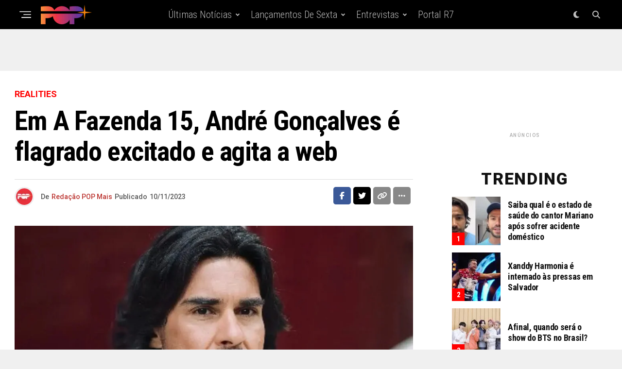

--- FILE ---
content_type: text/html; charset=UTF-8
request_url: https://portalpopmais.com.br/em-a-fazenda-15-andre-goncalves-e-flagrado-excitado-e-agita-a-web/
body_size: 40766
content:
<!DOCTYPE html>
<html lang="pt-BR" prefix="og: https://ogp.me/ns#">
<head>
<meta charset="UTF-8" >
<meta name="viewport" id="viewport" content="width=device-width, initial-scale=1.0, maximum-scale=5.0, minimum-scale=1.0, user-scalable=yes" />

<!-- Otimização para mecanismos de pesquisa pelo Rank Math - https://rankmath.com/ -->
<title>Em A Fazenda 15, André Gonçalves é flagrado excitado e agita a web</title>
<meta name="description" content="A fazenda 15 está sendo protagonizada por diveros flagras para la de ousados. O peão, André Gonçalves foi flagrado excitado e acabou agitando a web."/>
<meta name="robots" content="follow, index, max-snippet:-1, max-video-preview:-1, max-image-preview:large"/>
<link rel="canonical" href="https://portalpopmais.com.br/em-a-fazenda-15-andre-goncalves-e-flagrado-excitado-e-agita-a-web/" />
<meta property="og:locale" content="pt_BR" />
<meta property="og:type" content="article" />
<meta property="og:title" content="Em A Fazenda 15, André Gonçalves é flagrado excitado e agita a web" />
<meta property="og:description" content="A fazenda 15 está sendo protagonizada por diveros flagras para la de ousados. O peão, André Gonçalves foi flagrado excitado e acabou agitando a web." />
<meta property="og:url" content="https://portalpopmais.com.br/em-a-fazenda-15-andre-goncalves-e-flagrado-excitado-e-agita-a-web/" />
<meta property="og:site_name" content="Portal POP Mais" />
<meta property="article:publisher" content="https://www.facebook.com/portalpopmaisoficial/" />
<meta property="article:tag" content="André Gonçalves" />
<meta property="article:section" content="Realities" />
<meta property="og:updated_time" content="2023-11-12T10:28:55-03:00" />
<meta property="fb:admins" content="cartaxo@portalpopmais.com.br" />
<meta property="og:image" content="https://portalpopmais.com.br/wp-content/uploads/2023/10/Andre-Goncalves.jpg" />
<meta property="og:image:secure_url" content="https://portalpopmais.com.br/wp-content/uploads/2023/10/Andre-Goncalves.jpg" />
<meta property="og:image:width" content="1000" />
<meta property="og:image:height" content="599" />
<meta property="og:image:alt" content="André Gonçalves" />
<meta property="og:image:type" content="image/jpeg" />
<meta property="article:published_time" content="2023-11-10T12:23:14-03:00" />
<meta property="article:modified_time" content="2023-11-12T10:28:55-03:00" />
<meta name="twitter:card" content="summary_large_image" />
<meta name="twitter:title" content="Em A Fazenda 15, André Gonçalves é flagrado excitado e agita a web" />
<meta name="twitter:description" content="A fazenda 15 está sendo protagonizada por diveros flagras para la de ousados. O peão, André Gonçalves foi flagrado excitado e acabou agitando a web." />
<meta name="twitter:site" content="@sitepopmais" />
<meta name="twitter:creator" content="@sitepopmais" />
<meta name="twitter:image" content="https://portalpopmais.com.br/wp-content/uploads/2023/10/Andre-Goncalves.jpg" />
<meta name="twitter:label1" content="Escrito por" />
<meta name="twitter:data1" content="Redação POP Mais" />
<meta name="twitter:label2" content="Tempo para leitura" />
<meta name="twitter:data2" content="Menos de um minuto" />
<script type="application/ld+json" class="rank-math-schema">{"@context":"https://schema.org","@graph":[{"@type":["NewsMediaOrganization","Organization"],"@id":"https://portalpopmais.com.br/#organization","name":"Portal POP Mais","url":"https://portalpopmais.com.br","sameAs":["https://www.facebook.com/portalpopmaisoficial/","https://twitter.com/sitepopmais","https://www.instagram.com/portalpopmais/","https://www.tiktok.com/@sitepopmais","https://bsky.app/profile/portalpopmais.com.br"],"logo":{"@type":"ImageObject","@id":"https://portalpopmais.com.br/#logo","url":"https://portalpopmais.com.br/wp-content/uploads/2022/02/logo-pop-mais.svg","contentUrl":"https://portalpopmais.com.br/wp-content/uploads/2022/02/logo-pop-mais.svg","caption":"Portal POP Mais","inLanguage":"pt-BR","width":"340","height":"130"}},{"@type":"WebSite","@id":"https://portalpopmais.com.br/#website","url":"https://portalpopmais.com.br","name":"Portal POP Mais","alternateName":"Site POP Mais","publisher":{"@id":"https://portalpopmais.com.br/#organization"},"inLanguage":"pt-BR"},{"@type":"ImageObject","@id":"https://portalpopmais.com.br/wp-content/uploads/2023/10/Andre-Goncalves.jpg","url":"https://portalpopmais.com.br/wp-content/uploads/2023/10/Andre-Goncalves.jpg","width":"1000","height":"599","caption":"Andr\u00e9 Gon\u00e7alves","inLanguage":"pt-BR"},{"@type":"WebPage","@id":"https://portalpopmais.com.br/em-a-fazenda-15-andre-goncalves-e-flagrado-excitado-e-agita-a-web/#webpage","url":"https://portalpopmais.com.br/em-a-fazenda-15-andre-goncalves-e-flagrado-excitado-e-agita-a-web/","name":"Em A Fazenda 15, Andr\u00e9 Gon\u00e7alves \u00e9 flagrado excitado e agita a web","datePublished":"2023-11-10T12:23:14-03:00","dateModified":"2023-11-12T10:28:55-03:00","isPartOf":{"@id":"https://portalpopmais.com.br/#website"},"primaryImageOfPage":{"@id":"https://portalpopmais.com.br/wp-content/uploads/2023/10/Andre-Goncalves.jpg"},"inLanguage":"pt-BR"},{"@type":"Person","@id":"https://portalpopmais.com.br/em-a-fazenda-15-andre-goncalves-e-flagrado-excitado-e-agita-a-web/#author","name":"Reda\u00e7\u00e3o POP Mais","image":{"@type":"ImageObject","@id":"https://portalpopmais.com.br/wp-content/uploads/2022/11/cropped-logo-pop-mais-vermelho-96x96.jpg","url":"https://portalpopmais.com.br/wp-content/uploads/2022/11/cropped-logo-pop-mais-vermelho-96x96.jpg","caption":"Reda\u00e7\u00e3o POP Mais","inLanguage":"pt-BR"},"sameAs":["https://portalpopmais.com.br/sobre-nos/","https://twitter.com/https://twitter.com/sitepopmais"],"worksFor":{"@id":"https://portalpopmais.com.br/#organization"}},{"@type":"NewsArticle","headline":"Em A Fazenda 15, Andr\u00e9 Gon\u00e7alves \u00e9 flagrado excitado e agita a web","keywords":"Andr\u00e9 Gon\u00e7alves","datePublished":"2023-11-10T12:23:14-03:00","dateModified":"2023-11-12T10:28:55-03:00","articleSection":"Realities","author":{"@id":"https://portalpopmais.com.br/em-a-fazenda-15-andre-goncalves-e-flagrado-excitado-e-agita-a-web/#author","name":"Reda\u00e7\u00e3o POP Mais"},"publisher":{"@id":"https://portalpopmais.com.br/#organization"},"description":"A fazenda 15 est\u00e1 sendo protagonizada por diveros flagras para la de ousados. O pe\u00e3o, Andr\u00e9 Gon\u00e7alves foi flagrado excitado e acabou agitando a web.","name":"Em A Fazenda 15, Andr\u00e9 Gon\u00e7alves \u00e9 flagrado excitado e agita a web","@id":"https://portalpopmais.com.br/em-a-fazenda-15-andre-goncalves-e-flagrado-excitado-e-agita-a-web/#richSnippet","isPartOf":{"@id":"https://portalpopmais.com.br/em-a-fazenda-15-andre-goncalves-e-flagrado-excitado-e-agita-a-web/#webpage"},"image":{"@id":"https://portalpopmais.com.br/wp-content/uploads/2023/10/Andre-Goncalves.jpg"},"inLanguage":"pt-BR","mainEntityOfPage":{"@id":"https://portalpopmais.com.br/em-a-fazenda-15-andre-goncalves-e-flagrado-excitado-e-agita-a-web/#webpage"}}]}</script>
<!-- /Plugin de SEO Rank Math para WordPress -->

<link rel='dns-prefetch' href='//www.googletagmanager.com' />
<link rel='dns-prefetch' href='//ajax.googleapis.com' />
<link rel='dns-prefetch' href='//fonts.googleapis.com' />
<link rel="alternate" type="application/rss+xml" title="Feed para Portal POP Mais &raquo;" href="https://portalpopmais.com.br/feed/" />
<link rel="alternate" type="application/rss+xml" title="Feed de comentários para Portal POP Mais &raquo;" href="https://portalpopmais.com.br/comments/feed/" />
<link rel="alternate" type="application/rss+xml" title="Feed de comentários para Portal POP Mais &raquo; Em A Fazenda 15, André Gonçalves é flagrado excitado e agita a web" href="https://portalpopmais.com.br/em-a-fazenda-15-andre-goncalves-e-flagrado-excitado-e-agita-a-web/feed/" />
<link rel="alternate" title="oEmbed (JSON)" type="application/json+oembed" href="https://portalpopmais.com.br/wp-json/oembed/1.0/embed?url=https%3A%2F%2Fportalpopmais.com.br%2Fem-a-fazenda-15-andre-goncalves-e-flagrado-excitado-e-agita-a-web%2F" />
<link rel="alternate" title="oEmbed (XML)" type="text/xml+oembed" href="https://portalpopmais.com.br/wp-json/oembed/1.0/embed?url=https%3A%2F%2Fportalpopmais.com.br%2Fem-a-fazenda-15-andre-goncalves-e-flagrado-excitado-e-agita-a-web%2F&#038;format=xml" />
<style id='wp-img-auto-sizes-contain-inline-css' type='text/css'>
img:is([sizes=auto i],[sizes^="auto," i]){contain-intrinsic-size:3000px 1500px}
/*# sourceURL=wp-img-auto-sizes-contain-inline-css */
</style>

<style id='wp-emoji-styles-inline-css' type='text/css'>

	img.wp-smiley, img.emoji {
		display: inline !important;
		border: none !important;
		box-shadow: none !important;
		height: 1em !important;
		width: 1em !important;
		margin: 0 0.07em !important;
		vertical-align: -0.1em !important;
		background: none !important;
		padding: 0 !important;
	}
/*# sourceURL=wp-emoji-styles-inline-css */
</style>
<link rel='stylesheet' id='wp-block-library-css' href='https://portalpopmais.com.br/wp-includes/css/dist/block-library/style.min.css?ver=a898ed6218945c7d62e93198a2009e82' type='text/css' media='all' />
<style id='wp-block-heading-inline-css' type='text/css'>
h1:where(.wp-block-heading).has-background,h2:where(.wp-block-heading).has-background,h3:where(.wp-block-heading).has-background,h4:where(.wp-block-heading).has-background,h5:where(.wp-block-heading).has-background,h6:where(.wp-block-heading).has-background{padding:1.25em 2.375em}h1.has-text-align-left[style*=writing-mode]:where([style*=vertical-lr]),h1.has-text-align-right[style*=writing-mode]:where([style*=vertical-rl]),h2.has-text-align-left[style*=writing-mode]:where([style*=vertical-lr]),h2.has-text-align-right[style*=writing-mode]:where([style*=vertical-rl]),h3.has-text-align-left[style*=writing-mode]:where([style*=vertical-lr]),h3.has-text-align-right[style*=writing-mode]:where([style*=vertical-rl]),h4.has-text-align-left[style*=writing-mode]:where([style*=vertical-lr]),h4.has-text-align-right[style*=writing-mode]:where([style*=vertical-rl]),h5.has-text-align-left[style*=writing-mode]:where([style*=vertical-lr]),h5.has-text-align-right[style*=writing-mode]:where([style*=vertical-rl]),h6.has-text-align-left[style*=writing-mode]:where([style*=vertical-lr]),h6.has-text-align-right[style*=writing-mode]:where([style*=vertical-rl]){rotate:180deg}
/*# sourceURL=https://portalpopmais.com.br/wp-includes/blocks/heading/style.min.css */
</style>
<style id='wp-block-latest-posts-inline-css' type='text/css'>
.wp-block-latest-posts{box-sizing:border-box}.wp-block-latest-posts.alignleft{margin-right:2em}.wp-block-latest-posts.alignright{margin-left:2em}.wp-block-latest-posts.wp-block-latest-posts__list{list-style:none}.wp-block-latest-posts.wp-block-latest-posts__list li{clear:both;overflow-wrap:break-word}.wp-block-latest-posts.is-grid{display:flex;flex-wrap:wrap}.wp-block-latest-posts.is-grid li{margin:0 1.25em 1.25em 0;width:100%}@media (min-width:600px){.wp-block-latest-posts.columns-2 li{width:calc(50% - .625em)}.wp-block-latest-posts.columns-2 li:nth-child(2n){margin-right:0}.wp-block-latest-posts.columns-3 li{width:calc(33.33333% - .83333em)}.wp-block-latest-posts.columns-3 li:nth-child(3n){margin-right:0}.wp-block-latest-posts.columns-4 li{width:calc(25% - .9375em)}.wp-block-latest-posts.columns-4 li:nth-child(4n){margin-right:0}.wp-block-latest-posts.columns-5 li{width:calc(20% - 1em)}.wp-block-latest-posts.columns-5 li:nth-child(5n){margin-right:0}.wp-block-latest-posts.columns-6 li{width:calc(16.66667% - 1.04167em)}.wp-block-latest-posts.columns-6 li:nth-child(6n){margin-right:0}}:root :where(.wp-block-latest-posts.is-grid){padding:0}:root :where(.wp-block-latest-posts.wp-block-latest-posts__list){padding-left:0}.wp-block-latest-posts__post-author,.wp-block-latest-posts__post-date{display:block;font-size:.8125em}.wp-block-latest-posts__post-excerpt,.wp-block-latest-posts__post-full-content{margin-bottom:1em;margin-top:.5em}.wp-block-latest-posts__featured-image a{display:inline-block}.wp-block-latest-posts__featured-image img{height:auto;max-width:100%;width:auto}.wp-block-latest-posts__featured-image.alignleft{float:left;margin-right:1em}.wp-block-latest-posts__featured-image.alignright{float:right;margin-left:1em}.wp-block-latest-posts__featured-image.aligncenter{margin-bottom:1em;text-align:center}
/*# sourceURL=https://portalpopmais.com.br/wp-includes/blocks/latest-posts/style.min.css */
</style>
<style id='wp-block-group-inline-css' type='text/css'>
.wp-block-group{box-sizing:border-box}:where(.wp-block-group.wp-block-group-is-layout-constrained){position:relative}
/*# sourceURL=https://portalpopmais.com.br/wp-includes/blocks/group/style.min.css */
</style>
<style id='wp-block-paragraph-inline-css' type='text/css'>
.is-small-text{font-size:.875em}.is-regular-text{font-size:1em}.is-large-text{font-size:2.25em}.is-larger-text{font-size:3em}.has-drop-cap:not(:focus):first-letter{float:left;font-size:8.4em;font-style:normal;font-weight:100;line-height:.68;margin:.05em .1em 0 0;text-transform:uppercase}body.rtl .has-drop-cap:not(:focus):first-letter{float:none;margin-left:.1em}p.has-drop-cap.has-background{overflow:hidden}:root :where(p.has-background){padding:1.25em 2.375em}:where(p.has-text-color:not(.has-link-color)) a{color:inherit}p.has-text-align-left[style*="writing-mode:vertical-lr"],p.has-text-align-right[style*="writing-mode:vertical-rl"]{rotate:180deg}
/*# sourceURL=https://portalpopmais.com.br/wp-includes/blocks/paragraph/style.min.css */
</style>
<style id='global-styles-inline-css' type='text/css'>
:root{--wp--preset--aspect-ratio--square: 1;--wp--preset--aspect-ratio--4-3: 4/3;--wp--preset--aspect-ratio--3-4: 3/4;--wp--preset--aspect-ratio--3-2: 3/2;--wp--preset--aspect-ratio--2-3: 2/3;--wp--preset--aspect-ratio--16-9: 16/9;--wp--preset--aspect-ratio--9-16: 9/16;--wp--preset--color--black: #000000;--wp--preset--color--cyan-bluish-gray: #abb8c3;--wp--preset--color--white: #ffffff;--wp--preset--color--pale-pink: #f78da7;--wp--preset--color--vivid-red: #cf2e2e;--wp--preset--color--luminous-vivid-orange: #ff6900;--wp--preset--color--luminous-vivid-amber: #fcb900;--wp--preset--color--light-green-cyan: #7bdcb5;--wp--preset--color--vivid-green-cyan: #00d084;--wp--preset--color--pale-cyan-blue: #8ed1fc;--wp--preset--color--vivid-cyan-blue: #0693e3;--wp--preset--color--vivid-purple: #9b51e0;--wp--preset--gradient--vivid-cyan-blue-to-vivid-purple: linear-gradient(135deg,rgb(6,147,227) 0%,rgb(155,81,224) 100%);--wp--preset--gradient--light-green-cyan-to-vivid-green-cyan: linear-gradient(135deg,rgb(122,220,180) 0%,rgb(0,208,130) 100%);--wp--preset--gradient--luminous-vivid-amber-to-luminous-vivid-orange: linear-gradient(135deg,rgb(252,185,0) 0%,rgb(255,105,0) 100%);--wp--preset--gradient--luminous-vivid-orange-to-vivid-red: linear-gradient(135deg,rgb(255,105,0) 0%,rgb(207,46,46) 100%);--wp--preset--gradient--very-light-gray-to-cyan-bluish-gray: linear-gradient(135deg,rgb(238,238,238) 0%,rgb(169,184,195) 100%);--wp--preset--gradient--cool-to-warm-spectrum: linear-gradient(135deg,rgb(74,234,220) 0%,rgb(151,120,209) 20%,rgb(207,42,186) 40%,rgb(238,44,130) 60%,rgb(251,105,98) 80%,rgb(254,248,76) 100%);--wp--preset--gradient--blush-light-purple: linear-gradient(135deg,rgb(255,206,236) 0%,rgb(152,150,240) 100%);--wp--preset--gradient--blush-bordeaux: linear-gradient(135deg,rgb(254,205,165) 0%,rgb(254,45,45) 50%,rgb(107,0,62) 100%);--wp--preset--gradient--luminous-dusk: linear-gradient(135deg,rgb(255,203,112) 0%,rgb(199,81,192) 50%,rgb(65,88,208) 100%);--wp--preset--gradient--pale-ocean: linear-gradient(135deg,rgb(255,245,203) 0%,rgb(182,227,212) 50%,rgb(51,167,181) 100%);--wp--preset--gradient--electric-grass: linear-gradient(135deg,rgb(202,248,128) 0%,rgb(113,206,126) 100%);--wp--preset--gradient--midnight: linear-gradient(135deg,rgb(2,3,129) 0%,rgb(40,116,252) 100%);--wp--preset--font-size--small: 13px;--wp--preset--font-size--medium: 20px;--wp--preset--font-size--large: 36px;--wp--preset--font-size--x-large: 42px;--wp--preset--spacing--20: 0.44rem;--wp--preset--spacing--30: 0.67rem;--wp--preset--spacing--40: 1rem;--wp--preset--spacing--50: 1.5rem;--wp--preset--spacing--60: 2.25rem;--wp--preset--spacing--70: 3.38rem;--wp--preset--spacing--80: 5.06rem;--wp--preset--shadow--natural: 6px 6px 9px rgba(0, 0, 0, 0.2);--wp--preset--shadow--deep: 12px 12px 50px rgba(0, 0, 0, 0.4);--wp--preset--shadow--sharp: 6px 6px 0px rgba(0, 0, 0, 0.2);--wp--preset--shadow--outlined: 6px 6px 0px -3px rgb(255, 255, 255), 6px 6px rgb(0, 0, 0);--wp--preset--shadow--crisp: 6px 6px 0px rgb(0, 0, 0);}:where(.is-layout-flex){gap: 0.5em;}:where(.is-layout-grid){gap: 0.5em;}body .is-layout-flex{display: flex;}.is-layout-flex{flex-wrap: wrap;align-items: center;}.is-layout-flex > :is(*, div){margin: 0;}body .is-layout-grid{display: grid;}.is-layout-grid > :is(*, div){margin: 0;}:where(.wp-block-columns.is-layout-flex){gap: 2em;}:where(.wp-block-columns.is-layout-grid){gap: 2em;}:where(.wp-block-post-template.is-layout-flex){gap: 1.25em;}:where(.wp-block-post-template.is-layout-grid){gap: 1.25em;}.has-black-color{color: var(--wp--preset--color--black) !important;}.has-cyan-bluish-gray-color{color: var(--wp--preset--color--cyan-bluish-gray) !important;}.has-white-color{color: var(--wp--preset--color--white) !important;}.has-pale-pink-color{color: var(--wp--preset--color--pale-pink) !important;}.has-vivid-red-color{color: var(--wp--preset--color--vivid-red) !important;}.has-luminous-vivid-orange-color{color: var(--wp--preset--color--luminous-vivid-orange) !important;}.has-luminous-vivid-amber-color{color: var(--wp--preset--color--luminous-vivid-amber) !important;}.has-light-green-cyan-color{color: var(--wp--preset--color--light-green-cyan) !important;}.has-vivid-green-cyan-color{color: var(--wp--preset--color--vivid-green-cyan) !important;}.has-pale-cyan-blue-color{color: var(--wp--preset--color--pale-cyan-blue) !important;}.has-vivid-cyan-blue-color{color: var(--wp--preset--color--vivid-cyan-blue) !important;}.has-vivid-purple-color{color: var(--wp--preset--color--vivid-purple) !important;}.has-black-background-color{background-color: var(--wp--preset--color--black) !important;}.has-cyan-bluish-gray-background-color{background-color: var(--wp--preset--color--cyan-bluish-gray) !important;}.has-white-background-color{background-color: var(--wp--preset--color--white) !important;}.has-pale-pink-background-color{background-color: var(--wp--preset--color--pale-pink) !important;}.has-vivid-red-background-color{background-color: var(--wp--preset--color--vivid-red) !important;}.has-luminous-vivid-orange-background-color{background-color: var(--wp--preset--color--luminous-vivid-orange) !important;}.has-luminous-vivid-amber-background-color{background-color: var(--wp--preset--color--luminous-vivid-amber) !important;}.has-light-green-cyan-background-color{background-color: var(--wp--preset--color--light-green-cyan) !important;}.has-vivid-green-cyan-background-color{background-color: var(--wp--preset--color--vivid-green-cyan) !important;}.has-pale-cyan-blue-background-color{background-color: var(--wp--preset--color--pale-cyan-blue) !important;}.has-vivid-cyan-blue-background-color{background-color: var(--wp--preset--color--vivid-cyan-blue) !important;}.has-vivid-purple-background-color{background-color: var(--wp--preset--color--vivid-purple) !important;}.has-black-border-color{border-color: var(--wp--preset--color--black) !important;}.has-cyan-bluish-gray-border-color{border-color: var(--wp--preset--color--cyan-bluish-gray) !important;}.has-white-border-color{border-color: var(--wp--preset--color--white) !important;}.has-pale-pink-border-color{border-color: var(--wp--preset--color--pale-pink) !important;}.has-vivid-red-border-color{border-color: var(--wp--preset--color--vivid-red) !important;}.has-luminous-vivid-orange-border-color{border-color: var(--wp--preset--color--luminous-vivid-orange) !important;}.has-luminous-vivid-amber-border-color{border-color: var(--wp--preset--color--luminous-vivid-amber) !important;}.has-light-green-cyan-border-color{border-color: var(--wp--preset--color--light-green-cyan) !important;}.has-vivid-green-cyan-border-color{border-color: var(--wp--preset--color--vivid-green-cyan) !important;}.has-pale-cyan-blue-border-color{border-color: var(--wp--preset--color--pale-cyan-blue) !important;}.has-vivid-cyan-blue-border-color{border-color: var(--wp--preset--color--vivid-cyan-blue) !important;}.has-vivid-purple-border-color{border-color: var(--wp--preset--color--vivid-purple) !important;}.has-vivid-cyan-blue-to-vivid-purple-gradient-background{background: var(--wp--preset--gradient--vivid-cyan-blue-to-vivid-purple) !important;}.has-light-green-cyan-to-vivid-green-cyan-gradient-background{background: var(--wp--preset--gradient--light-green-cyan-to-vivid-green-cyan) !important;}.has-luminous-vivid-amber-to-luminous-vivid-orange-gradient-background{background: var(--wp--preset--gradient--luminous-vivid-amber-to-luminous-vivid-orange) !important;}.has-luminous-vivid-orange-to-vivid-red-gradient-background{background: var(--wp--preset--gradient--luminous-vivid-orange-to-vivid-red) !important;}.has-very-light-gray-to-cyan-bluish-gray-gradient-background{background: var(--wp--preset--gradient--very-light-gray-to-cyan-bluish-gray) !important;}.has-cool-to-warm-spectrum-gradient-background{background: var(--wp--preset--gradient--cool-to-warm-spectrum) !important;}.has-blush-light-purple-gradient-background{background: var(--wp--preset--gradient--blush-light-purple) !important;}.has-blush-bordeaux-gradient-background{background: var(--wp--preset--gradient--blush-bordeaux) !important;}.has-luminous-dusk-gradient-background{background: var(--wp--preset--gradient--luminous-dusk) !important;}.has-pale-ocean-gradient-background{background: var(--wp--preset--gradient--pale-ocean) !important;}.has-electric-grass-gradient-background{background: var(--wp--preset--gradient--electric-grass) !important;}.has-midnight-gradient-background{background: var(--wp--preset--gradient--midnight) !important;}.has-small-font-size{font-size: var(--wp--preset--font-size--small) !important;}.has-medium-font-size{font-size: var(--wp--preset--font-size--medium) !important;}.has-large-font-size{font-size: var(--wp--preset--font-size--large) !important;}.has-x-large-font-size{font-size: var(--wp--preset--font-size--x-large) !important;}
/*# sourceURL=global-styles-inline-css */
</style>

<style id='classic-theme-styles-inline-css' type='text/css'>
/*! This file is auto-generated */
.wp-block-button__link{color:#fff;background-color:#32373c;border-radius:9999px;box-shadow:none;text-decoration:none;padding:calc(.667em + 2px) calc(1.333em + 2px);font-size:1.125em}.wp-block-file__button{background:#32373c;color:#fff;text-decoration:none}
/*# sourceURL=/wp-includes/css/classic-themes.min.css */
</style>
<link rel='stylesheet' id='ql-jquery-ui-css' href='//ajax.googleapis.com/ajax/libs/jqueryui/1.12.1/themes/smoothness/jquery-ui.css?ver=a898ed6218945c7d62e93198a2009e82' type='text/css' media='all' />
<link rel='stylesheet' id='trp-language-switcher-style-css' href='https://portalpopmais.com.br/wp-content/plugins/translatepress-multilingual/assets/css/trp-language-switcher.css?ver=3.0.6' type='text/css' media='all' />
<link rel='stylesheet' id='zox-custom-style-css' href='https://portalpopmais.com.br/wp-content/themes/zoxpress/style.css?ver=a898ed6218945c7d62e93198a2009e82' type='text/css' media='all' />
<style id='zox-custom-style-inline-css' type='text/css'>


	a,
	a:visited,
	a:hover h2.zox-s-title1,
	a:hover h2.zox-s-title1-feat,
	a:hover h2.zox-s-title2,
	a:hover h2.zox-s-title3,
	.zox-post-body p a,
	h3.zox-post-cat a,
	.sp-template a,
	.sp-data-table a,
	span.zox-author-name a,
	a:hover h2.zox-authors-latest,
	span.zox-authors-name a:hover,
	#zox-side-wrap a:hover {
		color: #bb332f;
	}

	.zox-s8 a:hover h2.zox-s-title1,
	.zox-s8 a:hover h2.zox-s-title1-feat,
	.zox-s8 a:hover h2.zox-s-title2,
	.zox-s8 a:hover h2.zox-s-title3 {
		box-shadow: 15px 0 0 #fff, -10px 0 0 #fff;
		color: #bb332f;
	}

	.woocommerce-message:before,
	.woocommerce-info:before,
	.woocommerce-message:before,
	.woocommerce .star-rating span:before,
	span.zox-s-cat,
	h3.zox-post-cat a,
	.zox-s6 span.zox-s-cat,
	.zox-s8 span.zox-s-cat,
	.zox-widget-side-trend-wrap .zox-art-text:before {
		color: #ff0000;
	}

	.zox-widget-bgp,
	.zox-widget-bgp.zox-widget-txtw .zox-art-wrap,
	.zox-widget-bgp.zox-widget-txtw .zox-widget-featl-sub .zox-art-wrap,
	.zox-s4 .zox-widget-bgp span.zox-s-cat,
	.woocommerce span.onsale,
	.zox-s7 .zox-byline-wrap:before,
	.zox-s3 span.zox-s-cat,
	.zox-o1 span.zox-s-cat,
	.zox-s3 .zox-widget-side-trend-wrap .zox-art-text:before,
	.sp-table-caption,
	#zox-search-form #zox-search-submit,
	#zox-search-form2 #zox-search-submit2,
	.pagination .current,
	.pagination a:hover,
	.zox-o6 span.zox-s-cat {
		background: #ff0000;
	}

	.woocommerce .widget_price_filter .ui-slider .ui-slider-handle,
	.woocommerce #respond input#submit.alt,
	.woocommerce a.button.alt,
	.woocommerce button.button.alt,
	.woocommerce input.button.alt,
	.woocommerce #respond input#submit.alt:hover,
	.woocommerce a.button.alt:hover,
	.woocommerce button.button.alt:hover,
	.woocommerce input.button.alt:hover {
		background-color: #ff0000;
	}

	.woocommerce-error,
	.woocommerce-info,
	.woocommerce-message {
		border-top-color: #ff0000;
	}

	.zox-feat-ent1-left,
	.zox-ent1 .zox-side-widget {
		border-top: 2px solid #ff0000;
	}

	.zox-feat-ent3-main-wrap h2.zox-s-title2 {
		background-color: #ff0000;
		box-shadow: 15px 0 0 #ff0000, -10px 0 0 #ff0000;
	}

	.zox-widget-side-trend-wrap .zox-art-text:before,
	.pagination .current,
	.pagination a:hover {
		border: 1px solid #ff0000;
	}

	.zox-post-type {
		border: 3px solid #ff0000;
	}
	.zox-net1 .zox-post-type,
	.zox-net2 .zox-post-type {
		background: #ff0000;
	}
	.zox-widget-featl-sub .zox-post-type {
		border: 2px solid #ff0000;
	}

	@media screen and (max-width: 479px) {
	.zox-net1.zox-s4 .zox-widget-bgp .zox-art-main span.zox-s-cat {
		background: #ff0000 !important;
	}
	}

	.zox-o3 h3.zox-s-cat {
		background: #901fc4;
	}

	.zox-widget-bgs,
	.zox-widget-bgs.zox-widget-txtw .zox-art-wrap,
	.zox-widget-bgs.zox-widget-txtw .zox-widget-featl-sub .zox-art-wrap,
	.zox-s4 .zox-widget-bgs span.zox-s-cat {
		background: #901fc4;
	}

	#zox-top-head-wrap {
		background: #000000;
	}

	span.zox-top-soc-but,
	.zox-top-nav-menu ul li a,
	span.zox-woo-cart-icon {
		color: #cccccc;
	}

	span.zox-woo-cart-num {
		background: #cccccc;
	}

	.zox-top-nav-menu ul li:hover a {
		color: #ed1c24;
	}

	#zox-top-head-wrap,
	#zox-top-head,
	#zox-top-head-left,
	#zox-top-head-mid,
	#zox-top-head-right,
	.zox-top-nav-menu ul {
		height: 40px;
	}

	#zox-top-head-mid img {
		max-height: calc(40px - 20px);
	}

	.zox-top-nav-menu ul li a {
		font-size: 35px;
	}

	#zox-bot-head-wrap,
	#zox-bot-head-wrap.zox-trans-bot.zox-fix-up,
	#zox-fly-wrap,
	#zox-bot-head-wrap.zox-trans-bot:hover {
		background-color: #000000;
		background-image: none;
	}

	.zox-nav-menu ul li a,
	span.zox-nav-search-but,
	span.zox-night,
	.zox-trans-bot.zox-fix-up .zox-nav-menu ul li a,
	.zox-trans-bot.zox-fix-up span.zox-nav-search-but,
	nav.zox-fly-nav-menu ul li a,
	span.zox-fly-soc-head,
	ul.zox-fly-soc-list li a,
	nav.zox-fly-nav-menu ul li.menu-item-has-children:after {
		color: #ffffff;
	}

	.zox-nav-menu ul li.menu-item-has-children a:after,
	.zox-nav-menu ul li.zox-mega-drop a:after {
		border-right: 1px solid #ffffff;
		border-bottom: 1px solid #ffffff;
	}

	.zox-fly-but-wrap span,
	.zox-trans-bot.zox-fix-up .zox-fly-but-wrap span {
		background: #ffffff;
	}

	.zox-nav-menu ul li:hover a,
	span.zox-nav-search-but:hover,
	span.zox-night:hover {
		color: #ed1c24;
	}

	.zox-fly-but-wrap:hover span {
		background: #ed1c24;
	}

	span.zox-widget-main-title {
		color: #ed2f2f;
	}

	#zox-foot-wrap {
		background: #000000;
	}

	#zox-foot-wrap p {
		color: #777777;
	}

	#zox-foot-wrap a {
		color: #777777;
	}

	ul.zox-foot-soc-list li a {
		border: 1px solid #777777;
	}

	span.zox-widget-side-title {
		color: #111111;
	}

	span.zox-post-main-title {
		color: #00000;
	}

	.zox-top-nav-menu ul li a {
		padding-top: calc((40px - 35px) / 2);
		padding-bottom: calc((40px - 35px) / 2);
	}

	#zox-bot-head-wrap,
	.zox-bot-head-menu,
	#zox-bot-head,
	#zox-bot-head-left,
	#zox-bot-head-right,
	#zox-bot-head-mid,
	.zox-bot-head-logo,
	.zox-bot-head-logo-main,
	.zox-nav-menu,
	.zox-nav-menu ul {
		height: 60px;
	}

	.zox-bot-head-logo img,
	.zox-bot-head-logo-main img {
		max-height: calc(60px - 20px);
	}

	.zox-nav-menu ul li ul.sub-menu,
	.zox-nav-menu ul li.menu-item-object-category .zox-mega-dropdown {
		top: 60px;
	}

	.zox-nav-menu ul li a {
		font-size: 20px;
	}

	.zox-nav-menu ul li a {
		padding-top: calc((60px - 20px) / 2);
		padding-bottom: calc((60px - 20px) / 2);
	}

	.zox-fix-up {
		top: -60px !important;
		-webkit-transform: translate3d(0,-60px,0) !important;
	   	   -moz-transform: translate3d(0,-60px,0) !important;
	    	-ms-transform: translate3d(0,-60px,0) !important;
	     	 -o-transform: translate3d(0,-60px,0) !important;
				transform: translate3d(0,-60px,0) !important;
	}

	.zox-fix {
		top: -60px;
		-webkit-transform: translate3d(0,60px,0) !important;
	   	   -moz-transform: translate3d(0,60px,0) !important;
	    	-ms-transform: translate3d(0,60px,0) !important;
	     	 -o-transform: translate3d(0,60px,0) !important;
				transform: translate3d(0,60px,0) !important;
	}

	.zox-fix-up .zox-nav-menu ul li a {
		padding-top: calc((60px - 20px) / 2);
		padding-bottom: calc((60px - 20px) / 2);
	}

	.zox-feat-ent1-grid,
	.zox-feat-ent2-bot,
	.zox-feat-net1-grid {
		grid-template-columns: auto 300px;
	}

	body,
	span.zox-s-cat,
	span.zox-ad-label,
	.woocommerce ul.product_list_widget li a,
	.woocommerce ul.product_list_widget span.product-title,
	.woocommerce #reviews #comments ol.commentlist li .comment-text p.meta,
	.woocommerce div.product p.price,
	.woocommerce div.product p.price ins,
	.woocommerce div.product p.price del,
	.woocommerce ul.products li.product .price del,
	.woocommerce ul.products li.product .price ins,
	.woocommerce ul.products li.product .price,
	.woocommerce #respond input#submit,
	.woocommerce a.button,
	.woocommerce button.button,
	.woocommerce input.button,
	.woocommerce .widget_price_filter .price_slider_amount .button,
	.woocommerce span.onsale,
	.woocommerce-review-link,
	#woo-content p.woocommerce-result-count,
	.woocommerce div.product .woocommerce-tabs ul.tabs li a,
	.woocommerce .woocommerce-breadcrumb,
	.woocommerce #respond input#submit.alt,
	.woocommerce a.button.alt,
	.woocommerce button.button.alt,
	.woocommerce input.button.alt,
	.zox-post-tags-header,
	.zox-post-tags a {
		font-family: 'Roboto', sans-serif;
		font-weight: 500;
		text-transform: None;
	}

	#zox-woo-side-wrap span.zox-widget-side-title,
	span.zox-authors-name a,
	h1.zox-author-top-head {
		font-family: 'Roboto', sans-serif;
	}

	p.zox-s-graph,
	span.zox-post-excerpt p,
	.zox-post-body p,
	#woo-content p,
	#zox-404 p,
	.zox-post-body ul li,
	.zox-post-body ol li,
	.zox-author-box-text p {
		font-family: 'Open Sans', sans-serif;
		font-weight: 400;
		text-transform: None;
	}

	.zox-nav-menu ul li a,
	.zox-top-nav-menu ul li a,
	nav.zox-fly-nav-menu ul li a {
		font-family: 'Roboto Condensed', sans-serif;
		font-weight: 300;
		text-transform: Capitalize;
	}

	.zox-nav-menu ul li ul.zox-mega-list li a,
	.zox-nav-menu ul li ul.zox-mega-list li a p {
		font-family: 'Roboto Condensed', sans-serif;
	}

	h2.zox-s-title1,
	h2.zox-s-title1-feat,
	.woocommerce div.product .product_title,
	.woocommerce .related h2,
	#woo-content .summary p.price,
	.woocommerce div.product .woocommerce-tabs .panel h2,
	#zox-404 h1,
	h1.zox-post-title,
	.zox-widget-side-trend-wrap .zox-art-text:before,
	.zox-post-body blockquote p,
	.zox-post-body .wp-block-pullquote blockquote p,
	.zox-post-body h1,
	.zox-post-body h2,
	.zox-post-body h3,
	.zox-post-body h4,
	.zox-post-body h5,
	.zox-post-body h6,
	.comment-inner h1,
	.comment-inner h2,
	.comment-inner h3,
	.comment-inner h4,
	.comment-inner h5,
	.comment-inner h6,
	span.zox-author-box-name a {
		font-family: 'Roboto Condensed', sans-serif;
		font-weight: 700;
		text-transform: None;
	}

	span.zox-widget-main-title {
		font-family: 'Roboto', sans-serif;
		font-weight: 600;
		text-transform: Uppercase;
	}

	span.zox-widget-side-title {
		font-family: 'Roboto', sans-serif;
		font-weight: 900;
		text-transform: Uppercase;
	}

	span.zox-post-main-title {
		font-family: 'Roboto', sans-serif;
		font-weight: 800;
		text-transform: Capitalize;
	}

	h2.zox-s-title2,
	h2.zox-s-title3,
	span.zox-woo-cart-num,
	p.zox-search-p,
	.alp-related-posts .current .post-title,
	.alp-related-posts-wrapper .alp-related-post .post-title,
	.zox-widget-txtw span.zox-widget-main-title {
		font-family: 'Roboto Condensed', sans-serif;
		font-weight: 700;
		text-transform: None;
	}

	.zox-post-width {
		margin: 0 auto;
		max-width: calc(1240px + 60px);
	}


	

		.zox-fly-but-wrap span {
			background: rgba(255,255,255,0.75);
		}
		.zox-nav-menu ul li a,
		span.zox-nav-search-but,
		span.zox-night {
			color: rgba(255,255,255,0.75);
		}
		nav.zox-fly-nav-menu ul li a,
		nav.zox-fly-nav-menu ul li.menu-item-has-children:after,
		span.zox-fly-soc-head,
		ul.zox-fly-soc-list li a {
			color: rgba(255,255,255,0.75);
		}
		.zox-nav-menu ul li.menu-item-has-children a:after,
		.zox-nav-menu ul li.zox-mega-drop a:after {
			border-right: 2px solid rgba(255,255,255,0.75);
			border-bottom: 2px solid rgba(255,255,255,0.75);
		}
		.zox-nav-menu ul li.menu-item-has-children:hover a:after,
		.zox-nav-menu ul li.zox-mega-drop:hover a:after {
			border-right: 2px solid #fff;
			border-bottom: 2px solid #fff;
		}
		.zox-nav-menu ul li ul.zox-mega-list li a,
		.zox-nav-menu ul li ul.zox-mega-list li a p {
			font-weight: 600;
		}
			

			.zox-head-width {
				margin: 0 auto;
				max-width: calc(1200px + 60px);
			}
			.zox-nav-menu ul li.zox-mega-drop .zox-mega-dropdown {
							left: calc(((100vw - 100%) /2) * -1);
			}
				

			.zox-body-width,
			.zox-widget-feat-wrap.zox-o1 .zox-art-text-cont,
			.zox-widget-feat-wrap.zox-o4 .zox-art-text-cont,
			.zox-widget-feat-main.zox-o1 .zox-art-text-cont,
			.zox-widget-feat-main.zox-o4 .zox-art-text-cont {
				margin: 0 auto;
				padding: 0 30px;
				max-width: calc(1200px + 60px);
			}
				

			#zox-bot-head-left {
				display: grid;
			}
			#zox-bot-head {
				grid-template-columns: 24px auto 60px;
			}
			.zox-bot-head-menu {
				padding: 0 0 0 36px;
			}
				

	.zox-fix-up {
		-webkit-box-shadow: 0 0.5rem 1rem 0 rgba(21,21,30,0.08);
		   -moz-box-shadow: 0 0.5rem 1rem 0 rgba(21,21,30,0.08);
			-ms-box-shadow: 0 0.5rem 1rem 0 rgba(21,21,30,0.08);
			 -o-box-shadow: 0 0.5rem 1rem 0 rgba(21,21,30,0.08);
				box-shadow: 0 0.5rem 1rem 0 rgba(21,21,30,0.08);
	}
		

.zox-nav-links {
	display: none;
	}
	

				.zox-post-main-wrap,
				#zox-home-body-wrap {
					grid-template-columns: calc(100% - 400px) 340px;
				}
				.zox-feat-ent2-bot {
					grid-template-columns: auto 340px;
				}
					

	.zox-post-body p a {
		color: #bb332f;
		box-shadow: none;
	}
	.zox-post-body p a:hover {
		color: #bb332f;
		box-shadow: inset 0 -1px 0 0 #fff, inset 0 -2px 0 0 #bb332f;
	}
	

			span.zox-widget-main-title {
				font-size: 2rem;
				letter-spacing: .05em;
			}
			@media screen and (max-width: 599px) {
				span.zox-widget-main-title {
					font-size: 1.125rem;
				}
			}
			

			span.zox-widget-side-title {
				font-size: 2.125rem;
				letter-spacing: .05em;
			}
			

		span.zox-post-main-title {
			font-size: 3rem;
			font-style: italic;
		}
		

		ul.zox-post-soc-list {
			display: grid;
			grid-gap: 5px;
			left: 5px;
		}
		ul.zox-post-soc-list li {
			background: #888;
			border: none;
			border-radius: 5px;
			-webkit-transition: none;
			   -moz-transition: none;
			    -ms-transition: none;
				 -o-transition: none;
					transition: none;
			width: 40px;
			height: 40px;
		}
		ul.zox-post-soc-stat-list li,
		ul.zox-alp-soc-list li {
			background: #888;
			border: none;
			border-radius: 5px;
			color: #fff;
			-webkit-transition: none;
			   -moz-transition: none;
			    -ms-transition: none;
				 -o-transition: none;
					transition: none;
		}
		ul.zox-post-soc-stat-list li:hover,
		ul.zox-alp-soc-list li:hover {
			background: #888;
			border: none;
			font-size: 18px;
		}
		ul.zox-post-soc-list li:hover,
		ul.zox-post-soc-list li.zox-post-soc-email:hover,
		ul.zox-post-soc-list li.zox-post-soc-com:hover {
			background: #888;
			font-size: 18px;
		}
		.zox-dark ul.zox-post-soc-stat-list li,
		.zox-dark ul.zox-alp-soc-list li,
		.zox-dark ul.zox-post-soc-stat-list li.zox-post-soc-fb,
		.zox-dark ul.zox-alp-soc-list li.zox-alp-soc-fb,
		.zox-dark ul.zox-post-soc-stat-list li.zox-post-soc-twit,
		.zox-dark ul.zox-alp-soc-list li.zox-alp-soc-twit,
		.zox-dark ul.zox-post-soc-stat-list li.zox-post-soc-flip,
		.zox-dark ul.zox-alp-soc-list li.zox-alp-soc-flip {
			background: #333;
		}
		ul.zox-post-soc-list li.zox-post-soc-fb,
		ul.zox-post-soc-stat-list li.zox-post-soc-fb,
		ul.zox-alp-soc-list li.zox-alp-soc-fb {
			background: #3b5998;
		}
		ul.zox-post-soc-list li.zox-post-soc-twit,
		ul.zox-post-soc-stat-list li.zox-post-soc-twit,
		ul.zox-alp-soc-list li.zox-alp-soc-twit {
			background: #000;
		}
		ul.zox-post-soc-list li.zox-post-soc-flip,
		ul.zox-post-soc-stat-list li.zox-post-soc-flip,
		ul.zox-alp-soc-list li.zox-alp-soc-flip {
			background: #f52828;
		}
		@media screen and (max-width: 1399px) {
			.zox-post-soc-scroll {
				height: 40px !important;
			}
			ul.zox-post-soc-list {
				display: inline;
				left: 0;
			}
			ul.zox-post-soc-list li {
				border-left: 1px solid #fff !important;
				border-radius: 0;
			}
			ul.zox-post-soc-list li ul.zox-soc-more-list li {
				border-left: none !important;
			}
		}
		


		
/*# sourceURL=zox-custom-style-inline-css */
</style>
<link rel='stylesheet' id='fontawesome-css' href='https://portalpopmais.com.br/wp-content/themes/zoxpress/font-awesome/css/all.css?ver=a898ed6218945c7d62e93198a2009e82' type='text/css' media='all' />
<link rel='stylesheet' id='zox-fonts-css' href='//fonts.googleapis.com/css?family=Heebo%3A300%2C400%2C500%2C700%2C800%2C900%7CAlegreya%3A400%2C500%2C700%2C800%2C900%7CJosefin+Sans%3A300%2C400%2C600%2C700%7CLibre+Franklin%3A300%2C400%2C500%2C600%2C700%2C800%2C900%7CFrank+Ruhl+Libre%3A300%2C400%2C500%2C700%2C900%7CNunito+Sans%3A300%2C400%2C600%2C700%2C800%2C900%7CMontserrat%3A300%2C400%2C500%2C600%2C700%2C800%2C900%7CAnton%3A400%7CNoto+Serif%3A400%2C700%7CNunito%3A300%2C400%2C600%2C700%2C800%2C900%7CRajdhani%3A300%2C400%2C500%2C600%2C700%7CTitillium+Web%3A300%2C400%2C600%2C700%2C900%7CPT+Serif%3A400%2C400i%2C700%2C700i%7CAmiri%3A400%2C400i%2C700%2C700i%7COswald%3A300%2C400%2C500%2C600%2C700%7CRoboto+Mono%3A400%2C700%7CBarlow+Semi+Condensed%3A700%2C800%2C900%7CPoppins%3A300%2C400%2C500%2C600%2C700%2C800%2C900%7CRoboto+Condensed%3A300%2C400%2C700%7CRoboto%3A300%2C400%2C500%2C700%2C900%7CPT+Serif%3A400%2C700%7COpen+Sans+Condensed%3A300%2C700%7COpen+Sans%3A700%7CSource+Serif+Pro%3A400%2C600%2C700%7CIM+Fell+French+Canon%3A400%2C400i%7CRoboto%3A100%2C100i%2C200%2C+200i%2C300%2C300i%2C400%2C400i%2C500%2C500i%2C600%2C600i%2C700%2C700i%2C800%2C800i%2C900%2C900i%7COpen+Sans%3A100%2C100i%2C200%2C+200i%2C300%2C300i%2C400%2C400i%2C500%2C500i%2C600%2C600i%2C700%2C700i%2C800%2C800i%2C900%2C900i%7CRoboto+Condensed%3A100%2C100i%2C200%2C+200i%2C300%2C300i%2C400%2C400i%2C500%2C500i%2C600%2C600i%2C700%2C700i%2C800%2C800i%2C900%2C900i%7CRoboto+Condensed%3A100%2C100i%2C200%2C+200i%2C300%2C300i%2C400%2C400i%2C500%2C500i%2C600%2C600i%2C700%2C700i%2C800%2C800i%2C900%2C900i%7CRoboto+Condensed%3A100%2C100i%2C200%2C+200i%2C300%2C300i%2C400%2C400i%2C500%2C500i%2C600%2C600i%2C700%2C700i%2C800%2C800i%2C900%2C900i%7CRoboto%3A100%2C100i%2C200%2C+200i%2C300%2C300i%2C400%2C400i%2C500%2C500i%2C600%2C600i%2C700%2C700i%2C800%2C800i%2C900%2C900i%7CRoboto%3A100%2C100i%2C200%2C+200i%2C300%2C300i%2C400%2C400i%2C500%2C500i%2C600%2C600i%2C700%2C700i%2C800%2C800i%2C900%2C900i%26subset%3Dlatin%2Clatin-ext%2Ccyrillic%2Ccyrillic-ext%2Cgreek-ext%2Cgreek%2Cvietnamese' type='text/css' media='all' />
<link rel='stylesheet' id='zox-media-queries-css' href='https://portalpopmais.com.br/wp-content/themes/zoxpress/css/media-queries.css?ver=a898ed6218945c7d62e93198a2009e82' type='text/css' media='all' />
<script type="text/javascript" src="https://portalpopmais.com.br/wp-includes/js/jquery/jquery.min.js?ver=3.7.1" id="jquery-core-js"></script>
<script type="text/javascript" src="https://portalpopmais.com.br/wp-includes/js/jquery/jquery-migrate.min.js?ver=3.4.1" id="jquery-migrate-js"></script>

<!-- Snippet da etiqueta do Google (gtag.js) adicionado pelo Site Kit -->
<!-- Snippet do Google Análises adicionado pelo Site Kit -->
<script type="text/javascript" src="https://www.googletagmanager.com/gtag/js?id=G-2SGWWD9738" id="google_gtagjs-js" async></script>
<script type="text/javascript" id="google_gtagjs-js-after">
/* <![CDATA[ */
window.dataLayer = window.dataLayer || [];function gtag(){dataLayer.push(arguments);}
gtag("set","linker",{"domains":["portalpopmais.com.br"]});
gtag("js", new Date());
gtag("set", "developer_id.dZTNiMT", true);
gtag("config", "G-2SGWWD9738");
 window._googlesitekit = window._googlesitekit || {}; window._googlesitekit.throttledEvents = []; window._googlesitekit.gtagEvent = (name, data) => { var key = JSON.stringify( { name, data } ); if ( !! window._googlesitekit.throttledEvents[ key ] ) { return; } window._googlesitekit.throttledEvents[ key ] = true; setTimeout( () => { delete window._googlesitekit.throttledEvents[ key ]; }, 5 ); gtag( "event", name, { ...data, event_source: "site-kit" } ); }; 
//# sourceURL=google_gtagjs-js-after
/* ]]> */
</script>
<link rel="https://api.w.org/" href="https://portalpopmais.com.br/wp-json/" /><link rel="alternate" title="JSON" type="application/json" href="https://portalpopmais.com.br/wp-json/wp/v2/posts/196558" /><link rel="EditURI" type="application/rsd+xml" title="RSD" href="https://portalpopmais.com.br/xmlrpc.php?rsd" />

<link rel='shortlink' href='https://portalpopmais.com.br/?p=196558' />
<meta name="generator" content="Site Kit by Google 1.170.0" />	<meta name="theme-color" content="#000" />
			<meta property="og:type" content="article" />
													<meta property="og:image" content="https://portalpopmais.com.br/wp-content/uploads/2023/10/Andre-Goncalves.jpg" />
				<meta name="twitter:image" content="https://portalpopmais.com.br/wp-content/uploads/2023/10/Andre-Goncalves.jpg" />
						<meta property="og:url" content="https://portalpopmais.com.br/em-a-fazenda-15-andre-goncalves-e-flagrado-excitado-e-agita-a-web/" />
			<meta property="og:title" content="Em A Fazenda 15, André Gonçalves é flagrado excitado e agita a web" />
			<meta property="og:description" content="A fazenda 15 está sendo protagonizada por diveros flagras para la de ousados. O peão, André Gonçalves foi flagrado excitado e acabou agitando a web. O vídeo foi compartilhado pela página Flagras Realitys, no Twitter. No vídeo, é possível ver ele levantando do sofá e na hora de virar o corpo, enquanto dobrava o edredom, a mala [&hellip;]" />
			<meta name="twitter:card" content="summary_large_image">
			<meta name="twitter:url" content="https://portalpopmais.com.br/em-a-fazenda-15-andre-goncalves-e-flagrado-excitado-e-agita-a-web/">
			<meta name="twitter:title" content="Em A Fazenda 15, André Gonçalves é flagrado excitado e agita a web">
			<meta name="twitter:description" content="A fazenda 15 está sendo protagonizada por diveros flagras para la de ousados. O peão, André Gonçalves foi flagrado excitado e acabou agitando a web. O vídeo foi compartilhado pela página Flagras Realitys, no Twitter. No vídeo, é possível ver ele levantando do sofá e na hora de virar o corpo, enquanto dobrava o edredom, a mala [&hellip;]">
			<link rel="alternate" hreflang="pt-BR" href="https://portalpopmais.com.br/em-a-fazenda-15-andre-goncalves-e-flagrado-excitado-e-agita-a-web/"/>
<link rel="alternate" hreflang="en-US" href="https://portalpopmais.com.br/en/em-a-fazenda-15-andre-goncalves-e-flagrado-excitado-e-agita-a-web/"/>
<link rel="alternate" hreflang="pt" href="https://portalpopmais.com.br/em-a-fazenda-15-andre-goncalves-e-flagrado-excitado-e-agita-a-web/"/>
<link rel="alternate" hreflang="en" href="https://portalpopmais.com.br/en/em-a-fazenda-15-andre-goncalves-e-flagrado-excitado-e-agita-a-web/"/>
<link rel="pingback" href="https://portalpopmais.com.br/xmlrpc.php"><link rel="icon" href="https://portalpopmais.com.br/wp-content/uploads/2025/08/cropped-favicon-final-32x32.png" sizes="32x32" />
<link rel="icon" href="https://portalpopmais.com.br/wp-content/uploads/2025/08/cropped-favicon-final-192x192.png" sizes="192x192" />
<link rel="apple-touch-icon" href="https://portalpopmais.com.br/wp-content/uploads/2025/08/cropped-favicon-final-180x180.png" />
<meta name="msapplication-TileImage" content="https://portalpopmais.com.br/wp-content/uploads/2025/08/cropped-favicon-final-270x270.png" />
</head>
<body class="wp-singular post-template-default single single-post postid-196558 single-format-standard wp-embed-responsive wp-theme-zoxpress translatepress-pt_BR zox-ent2 zox-s3" >
	<div id="zox-site" class="left zoxrel ">
		<div id="zox-fly-wrap">
	<div id="zox-fly-menu-top" class="left relative">
		<div id="zox-fly-logo" class="left relative">
							<a href="https://portalpopmais.com.br/"><img src="https://portalpopmais.com.br/wp-content/uploads/2025/08/cropped-logo-pop-mais.webp" alt="Portal POP Mais" data-rjs="2" /></a>
					</div><!--zox-fly-logo-->
		<div class="zox-fly-but-wrap zox-fly-but-menu zox-fly-but-click">
			<span></span>
			<span></span>
			<span></span>
			<span></span>
		</div><!--zox-fly-but-wrap-->
	</div><!--zox-fly-menu-top-->
	<div id="zox-fly-menu-wrap">
		<nav class="zox-fly-nav-menu left relative">
			<div class="menu-flutante-amp-container"><ul id="menu-flutante-amp" class="menu"><li id="menu-item-245756" class="menu-item menu-item-type-post_type menu-item-object-page menu-item-home menu-item-245756"><a href="https://portalpopmais.com.br/">Home</a></li>
<li id="menu-item-245783" class="menu-item menu-item-type-post_type menu-item-object-page current_page_parent menu-item-245783"><a href="https://portalpopmais.com.br/ultimas-noticias/">Últimas Notícias</a></li>
<li id="menu-item-247491" class="menu-item menu-item-type-custom menu-item-object-custom menu-item-has-children menu-item-247491"><a href="https://entretenimento.r7.com/portal-pop-mais/">POP Mais no R7</a>
<ul class="sub-menu">
	<li id="menu-item-245234" class="menu-item menu-item-type-post_type menu-item-object-page menu-item-245234"><a href="https://portalpopmais.com.br/fale-conosco/">Fale Conosco</a></li>
</ul>
</li>
</ul></div>		</nav>
	</div><!--zox-fly-menu-wrap-->
	<div id="zox-fly-soc-wrap">
		<span class="zox-fly-soc-head">POP Mais nas redes sociais</span>
		<ul class="zox-fly-soc-list left relative">
							<li><a href="http://Facebook.com/sitepopmaisoficial" target="_blank" class="fab fa-facebook-f"></a></li>
										<li><a href="http://X.com/sitepopmais" target="_blank" class="fa-brands fa-x-twitter"></a></li>
										<li><a href="http://Instagram.com/sitepopmais" target="_blank" class="fab fa-instagram"></a></li>
										<li><a href="http://TikTok.com/sitepopmais" target="_blank" class="fab fa-tiktok"></a></li>
										<li><a href="http://YouTube.com/portalpopmais" target="_blank" class="fab fa-youtube"></a></li>
														</ul>
	</div><!--zox-fly-soc-wrap-->
</div><!--zox-fly-wrap-->		<div id="zox-search-wrap">
			<div class="zox-search-cont">
				<p class="zox-search-p">O que procura?</p>
				<div class="zox-search-box">
					<form method="get" id="zox-search-form" action="https://portalpopmais.com.br/">
	<input type="text" name="s" id="zox-search-input" value="Buscar" onfocus='if (this.value == "Buscar") { this.value = ""; }' onblur='if (this.value == "Buscar") { this.value = ""; }' />
	<input type="submit" id="zox-search-submit" value="Buscar" />
</form>				</div><!--zox-search-box-->
			</div><!--zox-serach-cont-->
			<div class="zox-search-but-wrap zox-search-click">
				<span></span>
				<span></span>
			</div><!--zox-search-but-wrap-->
		</div><!--zox-search-wrap-->
				<div id="zox-site-wall" class="left zoxrel">
			<div id="zox-lead-top-wrap">
				<div id="zox-lead-top-in">
					<div id="zox-lead-top">
																																							</div><!--zox-lead-top-->
				</div><!--zox-lead-top-in-->
			</div><!--zox-lead-top-wrap-->
			<div id="zox-site-main" class="left zoxrel">
				<header id="zox-main-head-wrap" class="left zoxrel zox-trans-head">
																<div id="zox-bot-head-wrap" class="left zoxrel">
	<div class="zox-head-width">
		<div id="zox-bot-head">
			<div id="zox-bot-head-left">
				<div class="zox-fly-but-wrap zoxrel zox-fly-but-click">
					<span></span>
					<span></span>
					<span></span>
					<span></span>
				</div><!--zox-fly-but-wrap-->
			</div><!--zox-bot-head-left-->
			<div id="zox-bot-head-mid" class="relative">
				<div class="zox-bot-head-logo">
					<div class="zox-bot-head-logo-main">
													<a href="https://portalpopmais.com.br/"><img class="zox-logo-stand" src="https://portalpopmais.com.br/wp-content/uploads/2025/08/cropped-logo-pop-mais.webp" alt="Portal POP Mais" data-rjs="2" /><img class="zox-logo-dark" src="https://portalpopmais.com.br/wp-content/uploads/2025/08/cropped-logo-pop-mais.webp" alt="Portal POP Mais" data-rjs="2" /></a>
											</div><!--zox-bot-head-logo-main-->
																<h2 class="zox-logo-title">Portal POP Mais</h2>
									</div><!--zox-bot-head-logo-->
				<div class="zox-bot-head-menu">
					<div class="zox-nav-menu">
						<div class="menu-principal-container"><ul id="menu-principal" class="menu"><li id="menu-item-245263" class="menu-item menu-item-type-custom menu-item-object-custom menu-item-has-children menu-item-245263"><a href="https://portalpopmais.com.br/ultimas-noticias/">Últimas notícias</a>
<ul class="sub-menu">
	<li id="menu-item-67333" class="menu-item menu-item-type-taxonomy menu-item-object-category menu-item-67333 zox-mega-drop"><a href="https://portalpopmais.com.br/noticias/celebridades/">Famosos</a><div class="zox-mega-dropdown"><div class="zox-head-width"><ul class="zox-mega-list"><li><a href="https://portalpopmais.com.br/poliana-rocha-reage-a-declaracao-de-ze-felipe-sobre-solitude-e-autoconhecimento/"><div class="zox-mega-img"><img width="600" height="337" src="https://portalpopmais.com.br/wp-content/uploads/2026/01/poliana-rocha-reage-ze-felipe-solitude-600x337.png" class="attachment-zox-mid-thumb size-zox-mid-thumb wp-post-image" alt="Poliana Rocha reage a declaração de Zé Felipe sobre solitude e autoconhecimento" decoding="async" loading="lazy" srcset="https://portalpopmais.com.br/wp-content/uploads/2026/01/poliana-rocha-reage-ze-felipe-solitude-600x337.png 600w, https://portalpopmais.com.br/wp-content/uploads/2026/01/poliana-rocha-reage-ze-felipe-solitude-18x10.png 18w, https://portalpopmais.com.br/wp-content/uploads/2026/01/poliana-rocha-reage-ze-felipe-solitude-1024x576.png 1024w" sizes="auto, (max-width: 600px) 100vw, 600px" title="Poliana Rocha reage a declaração de Zé Felipe sobre solitude e autoconhecimento 1"></div><p>Poliana Rocha reage a declaração de Zé Felipe sobre solitude e autoconhecimento</p></a></li><li><a href="https://portalpopmais.com.br/diogo-nogueira-se-pronuncia-sobre-termino-com-paolla-oliveira-e-rebate-polemica-loucura/"><div class="zox-mega-img"><img width="600" height="337" src="https://portalpopmais.com.br/wp-content/uploads/2026/01/diogo-nogueira-comenta-paolla-oliveira-popmais-600x337.png" class="attachment-zox-mid-thumb size-zox-mid-thumb wp-post-image" alt="Diogo Nogueira se pronuncia sobre término com Paolla Oliveira e rebate polêmica: “Loucura”" decoding="async" loading="lazy" srcset="https://portalpopmais.com.br/wp-content/uploads/2026/01/diogo-nogueira-comenta-paolla-oliveira-popmais-600x337.png 600w, https://portalpopmais.com.br/wp-content/uploads/2026/01/diogo-nogueira-comenta-paolla-oliveira-popmais-18x10.png 18w, https://portalpopmais.com.br/wp-content/uploads/2026/01/diogo-nogueira-comenta-paolla-oliveira-popmais-1024x576.png 1024w" sizes="auto, (max-width: 600px) 100vw, 600px" title="Diogo Nogueira se pronuncia sobre término com Paolla Oliveira e rebate polêmica: “Loucura” 2"></div><p>Diogo Nogueira se pronuncia sobre término com Paolla Oliveira e rebate polêmica: “Loucura”</p></a></li><li><a href="https://portalpopmais.com.br/deborah-secco-foto-namorado/"><div class="zox-mega-img"><img width="600" height="337" src="https://portalpopmais.com.br/wp-content/uploads/2026/01/deborah-secco-foto-namorado-600x337.jpg" class="attachment-zox-mid-thumb size-zox-mid-thumb wp-post-image" alt="deborah secco foto namorado" decoding="async" loading="lazy" srcset="https://portalpopmais.com.br/wp-content/uploads/2026/01/deborah-secco-foto-namorado-600x337.jpg 600w, https://portalpopmais.com.br/wp-content/uploads/2026/01/deborah-secco-foto-namorado-1024x576.jpg 1024w" sizes="auto, (max-width: 600px) 100vw, 600px" title="Em relacionamento discreto, Deborah Secco publica foto rara do namorado e faz declaração 3"></div><p>Em relacionamento discreto, Deborah Secco publica foto rara do namorado e faz declaração</p></a></li><li><a href="https://portalpopmais.com.br/ana-castela-viraliza-apos-video-com-camera-termica-e-reage-com-bom-humor/"><div class="zox-mega-img"><img width="600" height="337" src="https://portalpopmais.com.br/wp-content/uploads/2026/01/ana-castela-video-viral-600x337.png" class="attachment-zox-mid-thumb size-zox-mid-thumb wp-post-image" alt="Ana Castela viraliza após suposto flagra em vídeo com câmera térmica; cantora se manifesta" decoding="async" loading="lazy" srcset="https://portalpopmais.com.br/wp-content/uploads/2026/01/ana-castela-video-viral-600x337.png 600w, https://portalpopmais.com.br/wp-content/uploads/2026/01/ana-castela-video-viral-1024x576.png 1024w" sizes="auto, (max-width: 600px) 100vw, 600px" title="Ana Castela viraliza após suposto flagra em vídeo com câmera térmica; cantora se manifesta 4"></div><p>Ana Castela viraliza após suposto flagra em vídeo com câmera térmica; cantora se manifesta</p></a></li><li><a href="https://portalpopmais.com.br/ana-castela-desabafa-sobre-rumores-e-pede-respeito-nas-redes-sociais/"><div class="zox-mega-img"><img width="600" height="337" src="https://portalpopmais.com.br/wp-content/uploads/2026/01/ana-castela-desabafo-1-600x337.jpg" class="attachment-zox-mid-thumb size-zox-mid-thumb wp-post-image" alt="Ana Castela desabafa sobre rumores e pede respeito nas redes sociais" decoding="async" loading="lazy" srcset="https://portalpopmais.com.br/wp-content/uploads/2026/01/ana-castela-desabafo-1-600x337.jpg 600w, https://portalpopmais.com.br/wp-content/uploads/2026/01/ana-castela-desabafo-1-768x432.jpg 768w, https://portalpopmais.com.br/wp-content/uploads/2026/01/ana-castela-desabafo-1-1536x864.jpg 1536w, https://portalpopmais.com.br/wp-content/uploads/2026/01/ana-castela-desabafo-1-18x10.jpg 18w, https://portalpopmais.com.br/wp-content/uploads/2026/01/ana-castela-desabafo-1-1024x576.jpg 1024w, https://portalpopmais.com.br/wp-content/uploads/2026/01/ana-castela-desabafo-1.jpg 1920w" sizes="auto, (max-width: 600px) 100vw, 600px" title="Ana Castela desabafa sobre rumores e pede respeito nas redes sociais 5"></div><p>Ana Castela desabafa sobre rumores e pede respeito nas redes sociais</p></a></li></ul></div></div></li>
	<li id="menu-item-67336" class="menu-item menu-item-type-taxonomy menu-item-object-category menu-item-67336 zox-mega-drop"><a href="https://portalpopmais.com.br/noticias/filmes-series/">Filmes &amp; Séries</a><div class="zox-mega-dropdown"><div class="zox-head-width"><ul class="zox-mega-list"><li><a href="https://portalpopmais.com.br/morre-alexis-ortega-dublador-do-homem-aranha-na-america-latina-aos-38-anos/"><div class="zox-mega-img"><img width="600" height="337" src="https://portalpopmais.com.br/wp-content/uploads/2026/01/Alexis-Ortega-600x337.webp" class="attachment-zox-mid-thumb size-zox-mid-thumb wp-post-image" alt="Morre Alexis Ortega, dublador do Homem-Aranha na América Latina, aos 38 anos" decoding="async" loading="lazy" title="Morre Alexis Ortega, dublador do Homem-Aranha na América Latina, aos 38 anos 6"></div><p>Morre Alexis Ortega, dublador do Homem-Aranha na América Latina, aos 38 anos</p></a></li><li><a href="https://portalpopmais.com.br/bafta-2026-divulga-lista-completa-de-indicados-brasil-entre-os-nomeados/"><div class="zox-mega-img"><img width="600" height="337" src="https://portalpopmais.com.br/wp-content/uploads/2026/01/Agente-Secreto-POP-Mais-600x337.jpg" class="attachment-zox-mid-thumb size-zox-mid-thumb wp-post-image" alt="Agente Secreto - POP Mais" decoding="async" loading="lazy" srcset="https://portalpopmais.com.br/wp-content/uploads/2026/01/Agente-Secreto-POP-Mais-600x337.jpg 600w, https://portalpopmais.com.br/wp-content/uploads/2026/01/Agente-Secreto-POP-Mais-768x432.jpg 768w, https://portalpopmais.com.br/wp-content/uploads/2026/01/Agente-Secreto-POP-Mais-1536x864.jpg 1536w, https://portalpopmais.com.br/wp-content/uploads/2026/01/Agente-Secreto-POP-Mais-18x10.jpg 18w, https://portalpopmais.com.br/wp-content/uploads/2026/01/Agente-Secreto-POP-Mais-1024x576.jpg 1024w, https://portalpopmais.com.br/wp-content/uploads/2026/01/Agente-Secreto-POP-Mais.jpg 1600w" sizes="auto, (max-width: 600px) 100vw, 600px" title="Bafta 2026 divulga lista completa de indicados; Brasil entre os nomeados 7"></div><p>Bafta 2026 divulga lista completa de indicados; Brasil entre os nomeados</p></a></li><li><a href="https://portalpopmais.com.br/ariana-grande-e-cynthia-erivo-teriam-assustado-jurados-diz-site-sobre-ausencia-de-wicked-parte-ii-no-oscar-2026/"><div class="zox-mega-img"><img width="600" height="337" src="https://portalpopmais.com.br/wp-content/uploads/2026/01/wicked-2-19-11-1-600x337.jpg" class="attachment-zox-mid-thumb size-zox-mid-thumb wp-post-image" alt="Ariana Grande e Cynthia Erivo teriam “assustado” jurados, diz site sobre ausência de Wicked: Parte II no Oscar 2026" decoding="async" loading="lazy" srcset="https://portalpopmais.com.br/wp-content/uploads/2026/01/wicked-2-19-11-1-600x337.jpg 600w, https://portalpopmais.com.br/wp-content/uploads/2026/01/wicked-2-19-11-1-768x432.jpg 768w, https://portalpopmais.com.br/wp-content/uploads/2026/01/wicked-2-19-11-1-1536x864.jpg 1536w, https://portalpopmais.com.br/wp-content/uploads/2026/01/wicked-2-19-11-1-18x10.jpg 18w, https://portalpopmais.com.br/wp-content/uploads/2026/01/wicked-2-19-11-1-1024x576.jpg 1024w, https://portalpopmais.com.br/wp-content/uploads/2026/01/wicked-2-19-11-1.jpg 1600w" sizes="auto, (max-width: 600px) 100vw, 600px" title="Ariana Grande e Cynthia Erivo teriam “assustado” jurados, diz site sobre ausência de Wicked: Parte II no Oscar 2026 8"></div><p>Ariana Grande e Cynthia Erivo teriam “assustado” jurados, diz site sobre ausência de Wicked: Parte II no Oscar 2026</p></a></li><li><a href="https://portalpopmais.com.br/veja-a-repercussao-internacional-das-indicacoes-de-wagner-moura-e-o-agente-secreto-ao-oscar/"><div class="zox-mega-img"><img width="600" height="337" src="https://portalpopmais.com.br/wp-content/uploads/2026/01/moura-soneqbfuu9ut-600x337.webp" class="attachment-zox-mid-thumb size-zox-mid-thumb wp-post-image" alt="O Los Angeles Times destacou o marco de Wagner Moura ao ser o primeiro ator brasileiro indicado a Melhor Ator - Foto: Reprodução/Los Angeles Times" decoding="async" loading="lazy" srcset="https://portalpopmais.com.br/wp-content/uploads/2026/01/moura-soneqbfuu9ut-600x337.webp 600w, https://portalpopmais.com.br/wp-content/uploads/2026/01/moura-soneqbfuu9ut-1024x576.webp 1024w" sizes="auto, (max-width: 600px) 100vw, 600px" title="Veja a repercussão internacional das indicações de Wagner Moura e “O Agente Secreto” ao Oscar 9"></div><p>Veja a repercussão internacional das indicações de Wagner Moura e “O Agente Secreto” ao Oscar</p></a></li><li><a href="https://portalpopmais.com.br/elenco-celebra-indicacao-de-o-agente-secreto-no-oscar-2026-veja/"><div class="zox-mega-img"><img width="504" height="337" src="https://portalpopmais.com.br/wp-content/uploads/2025/07/O-Agente-Secreto-Filme-Cinema-brasileiro.jpg" class="attachment-zox-mid-thumb size-zox-mid-thumb wp-post-image" alt="O Agente Secreto" decoding="async" loading="lazy" title="Elenco celebra indicação de &quot;O Agente Secreto&quot; no Oscar 2026; veja 10"></div><p>Elenco celebra indicação de &#8220;O Agente Secreto&#8221; no Oscar 2026; veja</p></a></li></ul></div></div></li>
	<li id="menu-item-67337" class="menu-item menu-item-type-taxonomy menu-item-object-category menu-item-67337 zox-mega-drop"><a href="https://portalpopmais.com.br/noticias/internet/">Internet/ Influencers/ TikTok</a><div class="zox-mega-dropdown"><div class="zox-head-width"><ul class="zox-mega-list"><li><a href="https://portalpopmais.com.br/influenciadora-e-agredida-por-namorado-ate-ficar-inconsciente-veja-video/"><div class="zox-mega-img"><img width="600" height="337" src="https://portalpopmais.com.br/wp-content/uploads/2026/01/operacao-garimpo-PF-600x337.jpg" class="attachment-zox-mid-thumb size-zox-mid-thumb wp-post-image" alt="Influenciadora é agredida por namorado até ficar inconsciente; veja vídeo" decoding="async" loading="lazy" srcset="https://portalpopmais.com.br/wp-content/uploads/2026/01/operacao-garimpo-PF-600x337.jpg 600w, https://portalpopmais.com.br/wp-content/uploads/2026/01/operacao-garimpo-PF-768x431.jpg 768w, https://portalpopmais.com.br/wp-content/uploads/2026/01/operacao-garimpo-PF-18x10.jpg 18w, https://portalpopmais.com.br/wp-content/uploads/2026/01/operacao-garimpo-PF.jpg 849w" sizes="auto, (max-width: 600px) 100vw, 600px" title="Influenciadora é agredida por namorado até ficar inconsciente; veja vídeo 11"></div><p>Influenciadora é agredida por namorado até ficar inconsciente; veja vídeo</p></a></li><li><a href="https://portalpopmais.com.br/influenciadora-morre-aos-35-anos-apos-batalha-contra-o-cancer/"><div class="zox-mega-img"><img width="600" height="337" src="https://portalpopmais.com.br/wp-content/uploads/2026/01/Jessica1-600x337.webp" class="attachment-zox-mid-thumb size-zox-mid-thumb wp-post-image" alt="Influenciadora morre aos 35 anos após batalha contra o câncer" decoding="async" loading="lazy" title="Influenciadora morre aos 35 anos após batalha contra o câncer 12"></div><p>Influenciadora morre aos 35 anos após batalha contra o câncer</p></a></li><li><a href="https://portalpopmais.com.br/influenciadora-eleita-mulher-perfeita-afirma-que-terminou-namoro-por-causa-de-positividade-toxica/"><div class="zox-mega-img"><img width="600" height="337" src="https://portalpopmais.com.br/wp-content/uploads/2026/01/image-312-e1769380456813-600x337.png" class="attachment-zox-mid-thumb size-zox-mid-thumb wp-post-image" alt="Influenciadora eleita “mulher perfeita” afirma que terminou namoro por causa de positividade tóxica" decoding="async" loading="lazy" srcset="https://portalpopmais.com.br/wp-content/uploads/2026/01/image-312-e1769380456813-600x337.png 600w, https://portalpopmais.com.br/wp-content/uploads/2026/01/image-312-e1769380456813-18x10.png 18w" sizes="auto, (max-width: 600px) 100vw, 600px" title="Influenciadora eleita “mulher perfeita” afirma que terminou namoro por causa de positividade tóxica 13"></div><p>Influenciadora eleita “mulher perfeita” afirma que terminou namoro por causa de positividade tóxica</p></a></li><li><a href="https://portalpopmais.com.br/batida-com-porsche-na-faria-lima-influenciador-gato-preto-e-indiciado-por-quatro-crimes/"><div class="zox-mega-img"><img width="600" height="337" src="https://portalpopmais.com.br/wp-content/uploads/2026/01/gato-preto3-600x337.webp" class="attachment-zox-mid-thumb size-zox-mid-thumb wp-post-image" alt="Batida com Porsche na Faria Lima: influenciador Gato Preto é indiciado por quatro crimes" decoding="async" loading="lazy" title="Batida com Porsche na Faria Lima: influenciador Gato Preto é indiciado por quatro crimes 14"></div><p>Batida com Porsche na Faria Lima: influenciador Gato Preto é indiciado por quatro crimes</p></a></li><li><a href="https://portalpopmais.com.br/pai-de-isabel-veloso-relata-arrependimento-da-filha-antes-da-morte-desespero/"><div class="zox-mega-img"><img width="600" height="337" src="https://portalpopmais.com.br/wp-content/uploads/2024/06/isabel-veloso-reproducao-instagram-1-1.jpg" class="attachment-zox-mid-thumb size-zox-mid-thumb wp-post-image" alt="Isabel Veloso" decoding="async" loading="lazy" title="Pai de Isabel Veloso relata arrependimento da filha antes da morte: “Desespero” 15"></div><p>Pai de Isabel Veloso relata arrependimento da filha antes da morte: “Desespero”</p></a></li></ul></div></div></li>
	<li id="menu-item-67341" class="menu-item menu-item-type-taxonomy menu-item-object-category menu-item-67341 zox-mega-drop"><a href="https://portalpopmais.com.br/noticias/musica/">Música</a><div class="zox-mega-dropdown"><div class="zox-head-width"><ul class="zox-mega-list"><li><a href="https://portalpopmais.com.br/mariana-volker-lanca-desassossego-terceiro-single-do-album-delicia-delicia/"><div class="zox-mega-img"><img width="600" height="337" src="https://portalpopmais.com.br/wp-content/uploads/2026/01/IMG-20260128-WA0058-600x337.jpg" class="attachment-zox-mid-thumb size-zox-mid-thumb wp-post-image" alt="Mariana Volker lança “Desassossego”, terceiro single do álbum “delícia delícia”" decoding="async" loading="lazy" srcset="https://portalpopmais.com.br/wp-content/uploads/2026/01/IMG-20260128-WA0058-600x337.jpg 600w, https://portalpopmais.com.br/wp-content/uploads/2026/01/IMG-20260128-WA0058-1024x576.jpg 1024w" sizes="auto, (max-width: 600px) 100vw, 600px" title="Mariana Volker lança “Desassossego”, terceiro single do álbum “delícia delícia” 16"></div><p>Mariana Volker lança “Desassossego”, terceiro single do álbum “delícia delícia”</p></a></li><li><a href="https://portalpopmais.com.br/projeto-quem-quer-ser-youtuber-tem-inscricoes-abertas-ate-1o-de-fevereiro/"><div class="zox-mega-img"><img width="600" height="337" src="https://portalpopmais.com.br/wp-content/uploads/2026/01/IMG-20260128-WA0055-600x337.jpg" class="attachment-zox-mid-thumb size-zox-mid-thumb wp-post-image" alt="Projeto Quem quer ser YouTuber tem inscrições abertas até 1º de fevereiro" decoding="async" loading="lazy" srcset="https://portalpopmais.com.br/wp-content/uploads/2026/01/IMG-20260128-WA0055-600x337.jpg 600w, https://portalpopmais.com.br/wp-content/uploads/2026/01/IMG-20260128-WA0055-1024x576.jpg 1024w" sizes="auto, (max-width: 600px) 100vw, 600px" title="Projeto Quem quer ser YouTuber tem inscrições abertas até 1º de fevereiro 17"></div><p>Projeto Quem quer ser YouTuber tem inscrições abertas até 1º de fevereiro</p></a></li><li><a href="https://portalpopmais.com.br/trombonista-joabe-reis-desacelera-o-tempo-em-novo-album-drive-slow-a-ultima-das-fantasias/"><div class="zox-mega-img"><img width="600" height="337" src="https://portalpopmais.com.br/wp-content/uploads/2026/01/IMG-20260128-WA0054-600x337.jpg" class="attachment-zox-mid-thumb size-zox-mid-thumb wp-post-image" alt="Trombonista Joabe Reis desacelera o tempo em novo álbum &quot;Drive Slow – A Ultima das Fantasias&quot;" decoding="async" loading="lazy" srcset="https://portalpopmais.com.br/wp-content/uploads/2026/01/IMG-20260128-WA0054-600x337.jpg 600w, https://portalpopmais.com.br/wp-content/uploads/2026/01/IMG-20260128-WA0054-1024x576.jpg 1024w" sizes="auto, (max-width: 600px) 100vw, 600px" title="Trombonista Joabe Reis desacelera o tempo em novo álbum &quot;Drive Slow – A Ultima das Fantasias&quot; 18"></div><p>Trombonista Joabe Reis desacelera o tempo em novo álbum &#8220;Drive Slow – A Ultima das Fantasias&#8221;</p></a></li><li><a href="https://portalpopmais.com.br/morre-nilton-cesar-icone-da-musica-romantica-brasileira-aos-86-anos/"><div class="zox-mega-img"><img width="600" height="337" src="https://portalpopmais.com.br/wp-content/uploads/2026/01/ab67616d0000b273b700f88285079c8869b295bb-600x337.jpeg" class="attachment-zox-mid-thumb size-zox-mid-thumb wp-post-image" alt="Morre Nilton Cesar, ícone da música romântica brasileira, aos 86 anos" decoding="async" loading="lazy" title="Morre Nilton Cesar, ícone da música romântica brasileira, aos 86 anos 19"></div><p>Morre Nilton Cesar, ícone da música romântica brasileira, aos 86 anos</p></a></li><li><a href="https://portalpopmais.com.br/harry-styles-confirma-novos-shows-no-brasil-apos-alta-demanda-por-ingressos/"><div class="zox-mega-img"><img width="600" height="337" src="https://portalpopmais.com.br/wp-content/uploads/2025/07/harry-styles-pope-confirmation.jpg" class="attachment-zox-mid-thumb size-zox-mid-thumb wp-post-image" alt="Harry Styles confirma novos shows no Brasil após alta demanda por ingressos" decoding="async" loading="lazy" title="Harry Styles confirma novos shows no Brasil após alta demanda por ingressos 20"></div><p>Harry Styles confirma novos shows no Brasil após alta demanda por ingressos</p></a></li></ul></div></div></li>
	<li id="menu-item-67342" class="menu-item menu-item-type-taxonomy menu-item-object-category menu-item-67342 zox-mega-drop"><a href="https://portalpopmais.com.br/noticias/televisao/">Televisão</a><div class="zox-mega-dropdown"><div class="zox-head-width"><ul class="zox-mega-list"><li><a href="https://portalpopmais.com.br/virginia-deixa-sbt/"><div class="zox-mega-img"><img width="600" height="337" src="https://portalpopmais.com.br/wp-content/uploads/2025/12/virginia-600x337.jpg" class="attachment-zox-mid-thumb size-zox-mid-thumb wp-post-image" alt="SBT divulga nota e esclarece confusão em festa do programa de Virginia Fonseca" decoding="async" loading="lazy" srcset="https://portalpopmais.com.br/wp-content/uploads/2025/12/virginia-600x337.jpg 600w, https://portalpopmais.com.br/wp-content/uploads/2025/12/virginia-768x432.jpg 768w, https://portalpopmais.com.br/wp-content/uploads/2025/12/virginia-18x10.jpg 18w, https://portalpopmais.com.br/wp-content/uploads/2025/12/virginia.jpg 800w" sizes="auto, (max-width: 600px) 100vw, 600px" title="Virgínia Fonseca deixa o SBT! 21"></div><p>Virgínia Fonseca deixa o SBT!</p></a></li><li><a href="https://portalpopmais.com.br/cariucha-deixa-o-sbt-emissora-divulga-comunicado-oficial/"><div class="zox-mega-img"><img width="600" height="337" src="https://portalpopmais.com.br/wp-content/uploads/2026/01/WhatsApp-Image-2024-10-22-at-13.54.13-600x337.jpeg" class="attachment-zox-mid-thumb size-zox-mid-thumb wp-post-image" alt="Cariúcha deixa o SBT; emissora divulga comunicado oficial" decoding="async" loading="lazy" srcset="https://portalpopmais.com.br/wp-content/uploads/2026/01/WhatsApp-Image-2024-10-22-at-13.54.13-600x337.jpeg 600w, https://portalpopmais.com.br/wp-content/uploads/2026/01/WhatsApp-Image-2024-10-22-at-13.54.13-768x432.jpeg 768w, https://portalpopmais.com.br/wp-content/uploads/2026/01/WhatsApp-Image-2024-10-22-at-13.54.13-1536x864.jpeg 1536w, https://portalpopmais.com.br/wp-content/uploads/2026/01/WhatsApp-Image-2024-10-22-at-13.54.13-18x10.jpeg 18w, https://portalpopmais.com.br/wp-content/uploads/2026/01/WhatsApp-Image-2024-10-22-at-13.54.13-1024x576.jpeg 1024w, https://portalpopmais.com.br/wp-content/uploads/2026/01/WhatsApp-Image-2024-10-22-at-13.54.13.jpeg 1600w" sizes="auto, (max-width: 600px) 100vw, 600px" title="Cariúcha deixa o SBT; emissora divulga comunicado oficial 22"></div><p>Cariúcha deixa o SBT; emissora divulga comunicado oficial</p></a></li><li><a href="https://portalpopmais.com.br/apresentador-morto-32-anos-relatou-sintomas-tv/"><div class="zox-mega-img"><img width="600" height="337" src="https://portalpopmais.com.br/wp-content/uploads/2026/01/Erlan-Bastos-600x337.webp" class="attachment-zox-mid-thumb size-zox-mid-thumb wp-post-image" alt="Apresentador que morreu aos 32 anos relatou sintomas iniciais de doença rara ao vivo na TV; assista" decoding="async" loading="lazy" srcset="https://portalpopmais.com.br/wp-content/uploads/2026/01/Erlan-Bastos-600x337.webp 600w, https://portalpopmais.com.br/wp-content/uploads/2026/01/Erlan-Bastos-1024x576.webp 1024w" sizes="auto, (max-width: 600px) 100vw, 600px" title="Apresentador que morreu aos 32 anos relatou sintomas iniciais de doença rara ao vivo na TV; assista 23"></div><p>Apresentador que morreu aos 32 anos relatou sintomas iniciais de doença rara ao vivo na TV; assista</p></a></li><li><a href="https://portalpopmais.com.br/larissa-maciel-e-confirmada-em-nova-serie-biblica-da-record/"><div class="zox-mega-img"><img width="600" height="337" src="https://portalpopmais.com.br/wp-content/uploads/2026/01/Larissa-Maciel-POP-MAIS-600x337.png" class="attachment-zox-mid-thumb size-zox-mid-thumb wp-post-image" alt="Larissa Maciel - POP MAIS" decoding="async" loading="lazy" srcset="https://portalpopmais.com.br/wp-content/uploads/2026/01/Larissa-Maciel-POP-MAIS-600x337.png 600w, https://portalpopmais.com.br/wp-content/uploads/2026/01/Larissa-Maciel-POP-MAIS-768x432.png 768w, https://portalpopmais.com.br/wp-content/uploads/2026/01/Larissa-Maciel-POP-MAIS-1536x864.png 1536w, https://portalpopmais.com.br/wp-content/uploads/2026/01/Larissa-Maciel-POP-MAIS-18x10.png 18w, https://portalpopmais.com.br/wp-content/uploads/2026/01/Larissa-Maciel-POP-MAIS-1024x576.png 1024w, https://portalpopmais.com.br/wp-content/uploads/2026/01/Larissa-Maciel-POP-MAIS.png 1600w" sizes="auto, (max-width: 600px) 100vw, 600px" title="Larissa Maciel é confirmada em nova série bíblica da Record 24"></div><p>Larissa Maciel é confirmada em nova série bíblica da Record</p></a></li><li><a href="https://portalpopmais.com.br/veja-o-que-levou-a-morte-do-apresentador-erlan-bastos-aos-32-anos/"><div class="zox-mega-img"><img width="600" height="337" src="https://portalpopmais.com.br/wp-content/uploads/2026/01/ca1a2344-erlan-bastos-5-600x337.webp" class="attachment-zox-mid-thumb size-zox-mid-thumb wp-post-image" alt="O jornalista Erlan Bastos morreu aos 32 anos - Foto: Reprodução" decoding="async" loading="lazy" title="Veja o que levou à morte do apresentador Erlan Bastos, aos 32 anos 25"></div><p>Veja o que levou à morte do apresentador Erlan Bastos, aos 32 anos</p></a></li></ul></div></div></li>
	<li id="menu-item-116590" class="menu-item menu-item-type-taxonomy menu-item-object-category current-post-ancestor current-menu-parent current-post-parent menu-item-116590 zox-mega-drop"><a href="https://portalpopmais.com.br/noticias/realities/">Realities</a><div class="zox-mega-dropdown"><div class="zox-head-width"><ul class="zox-mega-list"><li><a href="https://portalpopmais.com.br/bbb-26-policia-ainda-nao-conseguiu-intimar-participante-investigado-por-importunacao-sexual/"><div class="zox-mega-img"><img width="600" height="337" src="https://portalpopmais.com.br/wp-content/uploads/2026/01/pedro-1--600x337.jpg" class="attachment-zox-mid-thumb size-zox-mid-thumb wp-post-image" alt="Pedro - BBB 26" decoding="async" loading="lazy" title="BBB 26: Polícia ainda não conseguiu intimar participante investigado por importunação sexual 26"></div><p>BBB 26: Polícia ainda não conseguiu intimar participante investigado por importunação sexual</p></a></li><li><a href="https://portalpopmais.com.br/bbb-26-matheus-e-eliminado-no-segundo-paredao-da-temporada-com-7948-dos-votos/"><div class="zox-mega-img"><img width="600" height="337" src="https://portalpopmais.com.br/wp-content/uploads/2026/01/matheus-bbb-600x337.jpg" class="attachment-zox-mid-thumb size-zox-mid-thumb wp-post-image" alt="BBB 26: Matheus é eliminado no segundo paredão da temporada com 79,48% dos votos" decoding="async" loading="lazy" srcset="https://portalpopmais.com.br/wp-content/uploads/2026/01/matheus-bbb-600x337.jpg 600w, https://portalpopmais.com.br/wp-content/uploads/2026/01/matheus-bbb-768x432.jpg 768w, https://portalpopmais.com.br/wp-content/uploads/2026/01/matheus-bbb-1536x864.jpg 1536w, https://portalpopmais.com.br/wp-content/uploads/2026/01/matheus-bbb-18x10.jpg 18w, https://portalpopmais.com.br/wp-content/uploads/2026/01/matheus-bbb-1024x576.jpg 1024w, https://portalpopmais.com.br/wp-content/uploads/2026/01/matheus-bbb.jpg 1920w" sizes="auto, (max-width: 600px) 100vw, 600px" title="BBB 26: Matheus é eliminado no segundo paredão da temporada com 79,48% dos votos 27"></div><p>BBB 26: Matheus é eliminado no segundo paredão da temporada com 79,48% dos votos</p></a></li><li><a href="https://portalpopmais.com.br/bbb-26-publicacao-antiga-de-brigido-reacende-rumores-sobre-suposto-romance-e-movimenta-a-web/"><div class="zox-mega-img"><img width="600" height="337" src="https://portalpopmais.com.br/wp-content/uploads/2026/01/brigido-e-gay-suposto-romance-vem-a-tona-ed21f02ff3e5d62e.jpg-600x337.webp" class="attachment-zox-mid-thumb size-zox-mid-thumb wp-post-image" alt="BBB 26: publicação antiga de Brigido reacende rumores sobre suposto romance e movimenta a web" decoding="async" loading="lazy" srcset="https://portalpopmais.com.br/wp-content/uploads/2026/01/brigido-e-gay-suposto-romance-vem-a-tona-ed21f02ff3e5d62e.jpg-600x337.webp 600w, https://portalpopmais.com.br/wp-content/uploads/2026/01/brigido-e-gay-suposto-romance-vem-a-tona-ed21f02ff3e5d62e.jpg-18x10.webp 18w" sizes="auto, (max-width: 600px) 100vw, 600px" title="BBB 26: publicação antiga de Brigido reacende rumores sobre suposto romance e movimenta a web 28"></div><p>BBB 26: publicação antiga de Brigido reacende rumores sobre suposto romance e movimenta a web</p></a></li><li><a href="https://portalpopmais.com.br/matheus-moreira-se-descuida-e-mostra-parte-intima-durante-o-banho-no-bbb-26/"><div class="zox-mega-img"><img width="600" height="337" src="https://portalpopmais.com.br/wp-content/uploads/2026/01/Matheus-Moreira-do-BBB-26.jpg-600x337.webp" class="attachment-zox-mid-thumb size-zox-mid-thumb wp-post-image" alt="Matheus Moreira se descuida e mostra parte íntima durante o banho no BBB 26" decoding="async" loading="lazy" srcset="https://portalpopmais.com.br/wp-content/uploads/2026/01/Matheus-Moreira-do-BBB-26.jpg-600x337.webp 600w, https://portalpopmais.com.br/wp-content/uploads/2026/01/Matheus-Moreira-do-BBB-26.jpg-768x432.webp 768w, https://portalpopmais.com.br/wp-content/uploads/2026/01/Matheus-Moreira-do-BBB-26.jpg-18x10.webp 18w, https://portalpopmais.com.br/wp-content/uploads/2026/01/Matheus-Moreira-do-BBB-26.jpg-1024x576.webp 1024w, https://portalpopmais.com.br/wp-content/uploads/2026/01/Matheus-Moreira-do-BBB-26.jpg.webp 1200w" sizes="auto, (max-width: 600px) 100vw, 600px" title="Matheus Moreira se descuida e mostra parte íntima durante o banho no BBB 26 29"></div><p>Matheus Moreira se descuida e mostra parte íntima durante o banho no BBB 26</p></a></li><li><a href="https://portalpopmais.com.br/bbb-26-leandro-matheus-e-brigido-enfrentam-o-segundo-paredao-da-temporada/"><div class="zox-mega-img"><img width="600" height="337" src="https://portalpopmais.com.br/wp-content/uploads/2026/01/segundo-paredao-600x337.jpg" class="attachment-zox-mid-thumb size-zox-mid-thumb wp-post-image" alt="BBB 26: Leandro, Matheus e Brigido enfrentam o segundo paredão da temporada" decoding="async" loading="lazy" srcset="https://portalpopmais.com.br/wp-content/uploads/2026/01/segundo-paredao-600x337.jpg 600w, https://portalpopmais.com.br/wp-content/uploads/2026/01/segundo-paredao-768x432.jpg 768w, https://portalpopmais.com.br/wp-content/uploads/2026/01/segundo-paredao-1536x864.jpg 1536w, https://portalpopmais.com.br/wp-content/uploads/2026/01/segundo-paredao-18x10.jpg 18w, https://portalpopmais.com.br/wp-content/uploads/2026/01/segundo-paredao-1024x576.jpg 1024w, https://portalpopmais.com.br/wp-content/uploads/2026/01/segundo-paredao.jpg 1920w" sizes="auto, (max-width: 600px) 100vw, 600px" title="BBB 26: Leandro, Matheus e Brigido enfrentam o segundo paredão da temporada 30"></div><p>BBB 26: Leandro, Matheus e Brigido enfrentam o segundo paredão da temporada</p></a></li></ul></div></div></li>
	<li id="menu-item-72980" class="menu-item menu-item-type-taxonomy menu-item-object-category menu-item-72980 zox-mega-drop"><a href="https://portalpopmais.com.br/noticias/premio-pop-mais/">Prêmio POP Mais</a><div class="zox-mega-dropdown"><div class="zox-head-width"><ul class="zox-mega-list"><li><a href="https://portalpopmais.com.br/vencedores-premio-pop-mais-2021/"><div class="zox-mega-img"><img width="544" height="337" src="https://portalpopmais.com.br/wp-content/uploads/2021/12/Peoples-Choice-Awards-juliette.jpg.webp" class="attachment-zox-mid-thumb size-zox-mid-thumb wp-post-image" alt="People’s Choice Awards juliette" decoding="async" loading="lazy" title="Juliette é destaque entre os vencedores do Prêmio POP Mais 2021; veja lista 31"></div><p>Juliette é destaque entre os vencedores do Prêmio POP Mais 2021; veja lista</p></a></li><li><a href="https://portalpopmais.com.br/premio-pop-mais-votacao-encerrada/"><div class="zox-mega-img"><img width="600" height="296" src="https://portalpopmais.com.br/wp-content/uploads/2021/11/logo-premio-pop-mais-e1637809431604.jpg.webp" class="attachment-zox-mid-thumb size-zox-mid-thumb wp-post-image" alt="Prêmio POP Mais 2021: Votação encerrada!" decoding="async" loading="lazy" title="Prêmio POP Mais 2021: Votação encerrada! 32"></div><p>Prêmio POP Mais 2021: Votação encerrada!</p></a></li><li><a href="https://portalpopmais.com.br/vote-no-premio-pop-mais-2021/"><div class="zox-mega-img"><img width="600" height="296" src="https://portalpopmais.com.br/wp-content/uploads/2021/11/logo-premio-pop-mais-e1637809431604.jpg.webp" class="attachment-zox-mid-thumb size-zox-mid-thumb wp-post-image" alt="VOTE NO PRÊMIO POP MAIS 2021!" decoding="async" loading="lazy" title="VOTE NO PRÊMIO POP MAIS 2021! 33"></div><p>VOTE NO PRÊMIO POP MAIS 2021!</p></a></li><li><a href="https://portalpopmais.com.br/indicados-premio-pop-mais-2021/"><div class="zox-mega-img"><img width="564" height="337" src="https://portalpopmais.com.br/wp-content/uploads/2021/11/capa-anitta-pabllo-vittar-premio-pop-mais.png.webp" class="attachment-zox-mid-thumb size-zox-mid-thumb wp-post-image" alt="capa anitta pabllo vittar premio pop mais" decoding="async" loading="lazy" title="Anitta e Pabllo Vittar lideram as indicações ao Prêmio POP Mais 2021; veja lista 34"></div><p>Anitta e Pabllo Vittar lideram as indicações ao Prêmio POP Mais 2021; veja lista</p></a></li><li><a href="https://portalpopmais.com.br/kenia-os-indicada-premio-pop-mais/"><div class="zox-mega-img"><img width="523" height="337" src="https://portalpopmais.com.br/wp-content/uploads/2021/07/546ac9263efac5d7ee2121bdfd386fa5-e1625434811352.jpg.webp" class="attachment-zox-mid-thumb size-zox-mid-thumb wp-post-image" alt="Kenia OS é a primeira indicada ao Prêmio POP Mais 2021" decoding="async" loading="lazy" title="Kenia OS é a primeira indicada ao Prêmio POP Mais 2021 35"></div><p>Kenia OS é a primeira indicada ao Prêmio POP Mais 2021</p></a></li></ul></div></div></li>
	<li id="menu-item-67344" class="menu-item menu-item-type-taxonomy menu-item-object-category menu-item-67344 zox-mega-drop"><a href="https://portalpopmais.com.br/noticias/videos/">Vídeos</a><div class="zox-mega-dropdown"><div class="zox-head-width"><ul class="zox-mega-list"><li><a href="https://portalpopmais.com.br/taylor-swift-lanca-clipe-de-the-fate-of-ophelia-e-se-transforma-em-multiplas-versoes-de-si-mesma/"><div class="zox-mega-img"><img width="600" height="337" src="https://portalpopmais.com.br/wp-content/uploads/2025/10/taylor-swift-clipe-the-fate-of-ophelia-600x337.png" class="attachment-zox-mid-thumb size-zox-mid-thumb wp-post-image" alt="taylor swift clipe the fate of ophelia" decoding="async" loading="lazy" srcset="https://portalpopmais.com.br/wp-content/uploads/2025/10/taylor-swift-clipe-the-fate-of-ophelia-600x337.png 600w, https://portalpopmais.com.br/wp-content/uploads/2025/10/taylor-swift-clipe-the-fate-of-ophelia-18x10.png 18w, https://portalpopmais.com.br/wp-content/uploads/2025/10/taylor-swift-clipe-the-fate-of-ophelia-1024x576.png 1024w" sizes="auto, (max-width: 600px) 100vw, 600px" title="Taylor Swift lança clipe de “The Fate of Ophelia” e se transforma em múltiplas versões de si mesma 36"></div><p>Taylor Swift lança clipe de “The Fate of Ophelia” e se transforma em múltiplas versões de si mesma</p></a></li><li><a href="https://portalpopmais.com.br/pastora-toda-grandona-volta-a-chamar-atencao-nas-redes-sociais/"><div class="zox-mega-img"><img width="600" height="337" src="https://portalpopmais.com.br/wp-content/uploads/2025/09/Pastora-600x337.png.webp" class="attachment-zox-mid-thumb size-zox-mid-thumb wp-post-image" alt="Pastora &#039;toda grandona&#039; volta a chamar atenção nas redes sociais" decoding="async" loading="lazy" srcset="https://portalpopmais.com.br/wp-content/uploads/2025/09/Pastora-600x337.png.webp 600w, https://portalpopmais.com.br/wp-content/uploads/2025/09/Pastora-18x10.png.webp 18w, https://portalpopmais.com.br/wp-content/uploads/2025/09/Pastora-1024x576.png.webp 1024w" sizes="auto, (max-width: 600px) 100vw, 600px" title="Pastora &#039;toda grandona&#039; volta a chamar atenção nas redes sociais 37"></div><p>Pastora &#8216;toda grandona&#8217; volta a chamar atenção nas redes sociais</p></a></li><li><a href="https://portalpopmais.com.br/ed-sheeran-a-little-more-rupert-grint/"><div class="zox-mega-img"><img width="558" height="337" src="https://portalpopmais.com.br/wp-content/uploads/2025/08/ed-sheeran-clipe-Rupert-Grint.png.webp" class="attachment-zox-mid-thumb size-zox-mid-thumb wp-post-image" alt="Cena do clipe &quot;A Little More&quot;, de Ed Sheeran - Foto: Reprodução/ YouTube" decoding="async" loading="lazy" title="Ed Sheeran lança single com clipe estrelado por Rupert Grint 38"></div><p>Ed Sheeran lança single com clipe estrelado por Rupert Grint</p></a></li><li><a href="https://portalpopmais.com.br/justin-bieber-lanca-videoclipe-para-yukon-assista/"><div class="zox-mega-img"><img width="600" height="333" src="https://portalpopmais.com.br/wp-content/uploads/2025/08/IMG_20250805_163717_346.jpg.webp" class="attachment-zox-mid-thumb size-zox-mid-thumb wp-post-image" alt="Justin Bieber lança videoclipe para &#039;YUKON&#039;; assista" decoding="async" loading="lazy" title="Justin Bieber lança videoclipe para &#039;YUKON&#039;; assista 39"></div><p>Justin Bieber lança videoclipe para &#8216;YUKON&#8217;; assista</p></a></li><li><a href="https://portalpopmais.com.br/duquesa-clipe-taoquente/"><div class="zox-mega-img"><img width="567" height="337" src="https://portalpopmais.com.br/wp-content/uploads/2025/07/P1175921-Julio-Justo.jpg.webp" class="attachment-zox-mid-thumb size-zox-mid-thumb wp-post-image" alt="Duquesa - Foto: Julio Justo" decoding="async" loading="lazy" srcset="https://portalpopmais.com.br/wp-content/uploads/2025/07/P1175921-Julio-Justo.jpg.webp 1000w, https://portalpopmais.com.br/wp-content/uploads/2025/07/P1175921-Julio-Justo-768x456.jpg.webp 768w" sizes="auto, (max-width: 567px) 100vw, 567px" title="Celebrando a juventude, Duquesa lança o single duplo “TÃOQUENTE” e “No Meu Club” 40"></div><p>Celebrando a juventude, Duquesa lança o single duplo “TÃOQUENTE” e “No Meu Club”</p></a></li></ul></div></div></li>
</ul>
</li>
<li id="menu-item-69345" class="menu-item menu-item-type-taxonomy menu-item-object-category menu-item-69345 zox-mega-drop"><a href="https://portalpopmais.com.br/noticias/lancamentos/">Lançamentos de sexta</a><div class="zox-mega-dropdown"><div class="zox-head-width"><ul class="zox-mega-list"><li><a href="https://portalpopmais.com.br/lancamentos-da-semana-26-de-setembro-de-2025/"><div class="zox-mega-img"><img width="508" height="337" src="https://portalpopmais.com.br/wp-content/uploads/2023/02/doja-cat.jpeg" class="attachment-zox-mid-thumb size-zox-mid-thumb wp-post-image" alt="Doja Cat" decoding="async" loading="lazy" title="Lançamentos da Semana: Doja Cat, Mariah Carey, MC Cabelinho e mais! 41"></div><p>Lançamentos da Semana: Doja Cat, Mariah Carey, MC Cabelinho e mais!</p></a></li><li><a href="https://portalpopmais.com.br/lancamentos-musicais-19-de-setmebro-de-2025/"><div class="zox-mega-img"><img width="600" height="337" src="https://portalpopmais.com.br/wp-content/uploads/2025/05/miley-cyrus.jpg" class="attachment-zox-mid-thumb size-zox-mid-thumb wp-post-image" alt="miley cyrus" decoding="async" loading="lazy" title="Lançamentos da semana: Miley Cyrus, Cardi B, Lola Young e mais! 42"></div><p>Lançamentos da semana: Miley Cyrus, Cardi B, Lola Young e mais!</p></a></li><li><a href="https://portalpopmais.com.br/lancamentos-musicais-12-de-setmebro-de-2025/"><div class="zox-mega-img"><img width="600" height="337" src="https://portalpopmais.com.br/wp-content/uploads/2025/09/demi-lovato-600x337.jpg.webp" class="attachment-zox-mid-thumb size-zox-mid-thumb wp-post-image" alt="demi lovato" decoding="async" loading="lazy" srcset="https://portalpopmais.com.br/wp-content/uploads/2025/09/demi-lovato-600x337.jpg.webp 600w, https://portalpopmais.com.br/wp-content/uploads/2025/09/demi-lovato-18x10.jpg.webp 18w, https://portalpopmais.com.br/wp-content/uploads/2025/09/demi-lovato-1024x576.jpg.webp 1024w" sizes="auto, (max-width: 600px) 100vw, 600px" title="Lançamentos da semana: Demi Lovato, João Gomes, Marina Sena, The Gorillaz 43"></div><p>Lançamentos da semana: Demi Lovato, João Gomes, Marina Sena, The Gorillaz</p></a></li><li><a href="https://portalpopmais.com.br/lancamentos-musicais-05-de-setembro-de-2025/"><div class="zox-mega-img"><img width="600" height="337" src="https://portalpopmais.com.br/wp-content/uploads/2025/09/Lady-Gaga-2-600x337.png.webp" class="attachment-zox-mid-thumb size-zox-mid-thumb wp-post-image" alt="Lançamentos da semana: Justin Bieber, Lady Gaga, Os Garotin, Ariana Grande e Troye Silvan, DJ TOPO, Naiara Azevedo e muito mais" decoding="async" loading="lazy" srcset="https://portalpopmais.com.br/wp-content/uploads/2025/09/Lady-Gaga-2-600x337.png.webp 600w, https://portalpopmais.com.br/wp-content/uploads/2025/09/Lady-Gaga-2-18x10.png.webp 18w, https://portalpopmais.com.br/wp-content/uploads/2025/09/Lady-Gaga-2-1024x576.png.webp 1024w" sizes="auto, (max-width: 600px) 100vw, 600px" title="Lançamentos da semana: Justin Bieber, Lady Gaga, Os Garotin, Ariana Grande e Troye Silvan, DJ TOPO, Naiara Azevedo e muito mais 44"></div><p>Lançamentos da semana: Justin Bieber, Lady Gaga, Os Garotin, Ariana Grande e Troye Silvan, DJ TOPO, Naiara Azevedo e muito mais</p></a></li><li><a href="https://portalpopmais.com.br/lancamentos-da-semana-sabrina-carpenter-urias-liza-lou-luisa-sonza-jessie-j-mariana-nolasco-e-mais/"><div class="zox-mega-img"><img width="600" height="337" src="https://portalpopmais.com.br/wp-content/uploads/2025/08/Sabrina-Carpenter-600x337.png.webp" class="attachment-zox-mid-thumb size-zox-mid-thumb wp-post-image" alt="Lançamentos da semana: Sabrina Carpenter, Urias, Liza Lou, Luísa Sonza, Jessie J, Mariana Nolasco e mais" decoding="async" loading="lazy" srcset="https://portalpopmais.com.br/wp-content/uploads/2025/08/Sabrina-Carpenter-600x337.png.webp 600w, https://portalpopmais.com.br/wp-content/uploads/2025/08/Sabrina-Carpenter-18x10.png.webp 18w, https://portalpopmais.com.br/wp-content/uploads/2025/08/Sabrina-Carpenter-1024x576.png.webp 1024w" sizes="auto, (max-width: 600px) 100vw, 600px" title="Lançamentos da semana: Sabrina Carpenter, Urias, Liza Lou, Luísa Sonza, Jessie J, Mariana Nolasco e mais 45"></div><p>Lançamentos da semana: Sabrina Carpenter, Urias, Liza Lou, Luísa Sonza, Jessie J, Mariana Nolasco e mais</p></a></li></ul></div></div></li>
<li id="menu-item-67331" class="menu-item menu-item-type-taxonomy menu-item-object-category menu-item-67331 zox-mega-drop"><a href="https://portalpopmais.com.br/noticias/entrevistas/">Entrevistas</a><div class="zox-mega-dropdown"><div class="zox-head-width"><ul class="zox-mega-list"><li><a href="https://portalpopmais.com.br/fotos-mansao-ze-felipe-venda-goiania/"><div class="zox-mega-img"><img width="600" height="337" src="https://portalpopmais.com.br/wp-content/uploads/2026/01/ze-felipe-pop-mais-1-600x337.jpeg" class="attachment-zox-mid-thumb size-zox-mid-thumb wp-post-image" alt="O cantor Zé Felipe - POP Mais" decoding="async" loading="lazy" srcset="https://portalpopmais.com.br/wp-content/uploads/2026/01/ze-felipe-pop-mais-1-600x337.jpeg 600w, https://portalpopmais.com.br/wp-content/uploads/2026/01/ze-felipe-pop-mais-1-768x432.jpeg 768w, https://portalpopmais.com.br/wp-content/uploads/2026/01/ze-felipe-pop-mais-1-1536x864.jpeg 1536w, https://portalpopmais.com.br/wp-content/uploads/2026/01/ze-felipe-pop-mais-1-18x10.jpeg 18w, https://portalpopmais.com.br/wp-content/uploads/2026/01/ze-felipe-pop-mais-1-1024x576.jpeg 1024w, https://portalpopmais.com.br/wp-content/uploads/2026/01/ze-felipe-pop-mais-1.jpeg 1600w" sizes="auto, (max-width: 600px) 100vw, 600px" title="Veja fotos da mansão de Zé Felipe à venda em Goiânia por R$ 27 milhões 46"></div><p>Veja fotos da mansão de Zé Felipe à venda em Goiânia por R$ 27 milhões</p></a></li><li><a href="https://portalpopmais.com.br/entrevista-blue-nao-ando-muito-bem/"><div class="zox-mega-img"><img width="600" height="337" src="https://portalpopmais.com.br/wp-content/uploads/2025/10/blue-nao-ando-muito-bem-600x337.jpg" class="attachment-zox-mid-thumb size-zox-mid-thumb wp-post-image" alt="blue nao ando muito bem" decoding="async" loading="lazy" srcset="https://portalpopmais.com.br/wp-content/uploads/2025/10/blue-nao-ando-muito-bem-600x337.jpg 600w, https://portalpopmais.com.br/wp-content/uploads/2025/10/blue-nao-ando-muito-bem-1024x576.jpg 1024w" sizes="auto, (max-width: 600px) 100vw, 600px" title="Blue fala sobre novo single “Não Ando Muito Bem”, recomeço na música e a força de seguir independente 47"></div><p>Blue fala sobre novo single “Não Ando Muito Bem”, recomeço na música e a força de seguir independente</p></a></li><li><a href="https://portalpopmais.com.br/mauricio-meireles-futur-humor-na-tv/"><div class="zox-mega-img"><img width="600" height="337" src="https://portalpopmais.com.br/wp-content/uploads/2025/09/Mauricio-Meirelles-foto-2-scaled-e1756917556531-600x337.jpg.webp" class="attachment-zox-mid-thumb size-zox-mid-thumb wp-post-image" alt="Maurício Meireles reflete sobre desafios e futuro do humor na TV aberta: &quot;Falta coragem&quot;" decoding="async" loading="lazy" srcset="https://portalpopmais.com.br/wp-content/uploads/2025/09/Mauricio-Meirelles-foto-2-scaled-e1756917556531-600x337.jpg.webp 600w, https://portalpopmais.com.br/wp-content/uploads/2025/09/Mauricio-Meirelles-foto-2-scaled-e1756917556531-1024x576.jpg.webp 1024w" sizes="auto, (max-width: 600px) 100vw, 600px" title="Maurício Meireles reflete sobre desafios e futuro do humor na TV aberta: &quot;Falta coragem&quot; 48"></div><p>Maurício Meireles reflete sobre desafios e futuro do humor na TV aberta: &#8220;Falta coragem&#8221;</p></a></li><li><a href="https://portalpopmais.com.br/exclusivo-diogo-novaes-comenta-participacao-especial-em-dona-de-mim/"><div class="zox-mega-img"><img width="600" height="337" src="https://portalpopmais.com.br/wp-content/uploads/2025/08/Diogo-Novaes.png.webp" class="attachment-zox-mid-thumb size-zox-mid-thumb wp-post-image" alt="Exclusivo! Diogo Novaes comenta participação especial em &#039;Dona de Mim&#039;" decoding="async" loading="lazy" title="Exclusivo! Diogo Novaes comenta participação especial em &#039;Dona de Mim&#039; 49"></div><p>Exclusivo! Diogo Novaes comenta participação especial em &#8216;Dona de Mim&#8217;</p></a></li><li><a href="https://portalpopmais.com.br/prepara-se-para-se-emocionar-com-enzo-krieger-em-a-vida-de-jo/"><div class="zox-mega-img"><img width="506" height="337" src="https://portalpopmais.com.br/wp-content/uploads/2025/08/Enzo-Krieger-em-A-Vida-de-Jo.png.webp" class="attachment-zox-mid-thumb size-zox-mid-thumb wp-post-image" alt="Enzo Krieger em A Vida de Jó" decoding="async" loading="lazy" title="Prepara-se para se emocionar com Enzo Krieger em &quot;A Vida de Jó&quot; 50"></div><p>Prepara-se para se emocionar com Enzo Krieger em &#8220;A Vida de Jó&#8221;</p></a></li></ul></div></div></li>
<li id="menu-item-235457" class="menu-item menu-item-type-custom menu-item-object-custom menu-item-235457"><a href="https://entretenimento.r7.com/portal-pop-mais/">Portal R7</a></li>
</ul></div>					</div><!--zox-nav-menu-->
				</div><!--zox-bot-head-menu-->
			</div><!--zox-bot-head-mid-->
			<div id="zox-bot-head-right">
									<span class="zox-night zox-night-mode fas fa-moon"></span>
								<span class="zox-nav-search-but fas fa-search zox-search-click"></span>
			</div><!--zox-bot-head-right-->
		</div><!--zox-bot-head-->
	</div><!--zox-head-width-->
</div><!--zox-bot-head-wrap-->				</header><!---zox-main-header-wrap-->
				<div id="zox-site-grid">
					<div id="zox-site-wall-small">
																																								<div id="zox-main-body-wrap" class="left relative">
						    
					





<!-- Begin comScore Tag -->
<script>
  var _comscore = _comscore || [];
  _comscore.push({ c1: "2", c2: "14194541" });
  (function() {
    var s = document.createElement("script"), el = document.getElementsByTagName("script")[0]; s.async = true;
    s.src = (document.location.protocol == "https:" ? "https://sb" : "http://b") + ".scorecardresearch.com/beacon.js";
    el.parentNode.insertBefore(s, el);
  })();
</script>
<noscript>
  <img src="https://sb.scorecardresearch.com/p?c1=2&c2=14194541&cv=2.0&cj=1" />
</noscript>
<!-- End comScore Tag -->


<script async src="https://securepubads.g.doubleclick.net/tag/js/gpt.js"></script>


<script type="text/javascript">
  window._taboola = window._taboola || [];
  _taboola.push({article:'auto'});
  !function (e, f, u, i) {
    if (!document.getElementById(i)){
      e.async = 1;
      e.src = u;
      e.id = i;
      f.parentNode.insertBefore(e, f);
    }
  }(document.createElement('script'),
  document.getElementsByTagName('script')[0],
  '//cdn.taboola.com/libtrc/popmais/loader.js',
  'tb_loader_script');
  if(window.performance && typeof window.performance.mark == 'function')
    {window.performance.mark('tbl_ic');}
</script>

<script async src="https://securepubads.g.doubleclick.net/tag/js/gpt.js" crossorigin="anonymous"></script>
<script>
  window.googletag = window.googletag || {cmd: []};
  googletag.cmd.push(function() {
    googletag.defineSlot('/21732549436/2025_1', [300, 250], 'div-gpt-ad-1755793992896-0').addService(googletag.pubads());
    googletag.pubads().enableSingleRequest();
    googletag.enableServices();
  });
</script>

<script data-cfasync="false" type="text/javascript" id="clever-core">
/* <![CDATA[ */
    (function (document, window) {
        var a, c = document.createElement("script"), f = window.frameElement;

        c.id = "CleverCoreLoader48858";
        c.src = "https://scripts.cleverwebserver.com/664a50707334b30e6fd702d6ab22ce30.js";

        c.async = !0;
        c.type = "text/javascript";
        c.setAttribute("data-target", window.name || (f && f.getAttribute("id")));
        c.setAttribute("data-callback", "put-your-callback-function-here");
        c.setAttribute("data-callback-url-click", "put-your-click-macro-here");
        c.setAttribute("data-callback-url-view", "put-your-view-macro-here");
        

        try {
            a = parent.document.getElementsByTagName("script")[0] || document.getElementsByTagName("script")[0];
        } catch (e) {
            a = !1;
        }

        a || (a = document.getElementsByTagName("head")[0] || document.getElementsByTagName("body")[0]);
        a.parentNode.insertBefore(c, a);
    })(document, window);
/* ]]> */
</script>

<script async src="https://pagead2.googlesyndication.com/pagead/js/adsbygoogle.js?client=ca-pub-7557378750552068"
     crossorigin="anonymous"></script>
	<article id="post-196558" class="post-196558 post type-post status-publish format-standard has-post-thumbnail hentry category-realities tag-andre-goncalves" itemscope itemtype="http://schema.org/NewsArticle">
	<div class='code-block code-block-1' style='margin: 8px auto; text-align: center; display: block; clear: both;'>
<!-- r7_header Formato: Desktop [970x250] Mobile [320x50] Tablet [728x90] -->
    <div id="r7_header" style="min-width: 300px; min-height: 50px">
        <script>
            var sz = [[320, 50]];
            if (window.innerWidth > 980) {
                sz = [[970, 250]];
            }
            if (window.innerWidth > 768 && window.innerWidth < 980) {
                sz = [[728, 90]];
            }
            googletag.cmd.push(function () {
                window.googletag = window.googletag || { cmd: [] };
                googletag.cmd.push(function () {
                    googletag
                        .defineSlot(
                            "/7542,21732549436/parceiros/portalpopmais",
                            sz,
                            "r7_header"
                        )
                        .addService(googletag.pubads())
                        .setTargeting("pos", "Billboard");
                    googletag.pubads().enableSingleRequest();
                    googletag.pubads().setCentering(true);
                    googletag.enableServices();
                });
                googletag.display("r7_header");
            });

        </script>
    </div></div>
<div class='code-block code-block-13' style='margin: 8px auto; text-align: center; display: block; clear: both;'>
<!-- r7_stickybottom: Desktop: [728x90] Mobile: [320x50] Tablet: [728x90] -->
    <div style="
  display: none;
  width: auto;
  height: auto;
  position: fixed;
  bottom: 0;
  left: 50%;
  transform: translate(-50%);
  z-index: 9999998;
  cursor: pointer;
">
        <button onclick="this.parentNode.style.display='none'" style="
    position: absolute;
    top: -24px;
    right: 0;
    height: 25px;
    width: 25px;
    cursor: pointer;
    z-index: 9999999999;
    background: #fff;
    border: 1px solid #ccc;
    padding: 0 0 0 1px;
    color: #666;
  ">
            X
        </button>
        <div id="r7_stickybottom">
            <script>
                window.googletag = window.googletag || { cmd: [] };
                googletag.cmd.push(function () {
                    googletag
                        .pubads()
                        .addEventListener("slotRenderEnded", function (event) {
                            var div = document.getElementById(
                                event.slot.getSlotElementId()
                            ).parentNode;
                            console.log(div);
                            if (!event.isEmpty && event.slotContentChanged) {
                                div.style.width = event.size[0] + "px";
                                div.style.height = event.size[1] + "px";
                                div.style.display = "block";
                            }
                        });
                });
                var el = document.body || document.documentElement,
                    wd = el.clientWidth || window.innerWidth;
                if (wd < 710) {
                    sz3 = [[320, 50]];
                } else if (wd < 960) {
                    sz3 = [[728, 90]];
                } else {
                    sz3 = [[728, 90]]
                }
                window.googletag = window.googletag || { cmd: [] };
                googletag.cmd.push(function () {
                    googletag
                        .defineSlot(
                            "/7542,21732549436/parceiros/portalpopmais",
                            sz3,
                            "r7_stickybottom"
                        )
                        .addService(googletag.pubads())
                        .setTargeting("pos", "sticky_ad")
                        .setTargeting("context", "rodapefixo");
                    googletag.enableServices();
                    googletag.display("r7_stickybottom");
                });
            </script>
        </div>
    </div>

<script data-cfasync="false" type="text/javascript" id="clever-core">
/* <![CDATA[ */
    (function (document, window) {
        var a, c = document.createElement("script"), f = window.frameElement;

        c.id = "CleverCoreLoader48858";
        c.src = "https://scripts.cleverwebserver.com/664a50707334b30e6fd702d6ab22ce30.js";

        c.async = !0;
        c.type = "text/javascript";
        c.setAttribute("data-target", window.name || (f && f.getAttribute("id")));
        c.setAttribute("data-callback", "put-your-callback-function-here");
        c.setAttribute("data-callback-url-click", "put-your-click-macro-here");
        c.setAttribute("data-callback-url-view", "put-your-view-macro-here");
        

        try {
            a = parent.document.getElementsByTagName("script")[0] || document.getElementsByTagName("script")[0];
        } catch (e) {
            a = !1;
        }

        a || (a = document.getElementsByTagName("head")[0] || document.getElementsByTagName("body")[0]);
        a.parentNode.insertBefore(c, a);
    })(document, window);
/* ]]> */
</script></div>
				<div class="zox-article-wrap zoxrel left zox100">
			<meta itemscope itemprop="mainEntityOfPage"  itemType="https://schema.org/WebPage" itemid="https://portalpopmais.com.br/em-a-fazenda-15-andre-goncalves-e-flagrado-excitado-e-agita-a-web/"/>
						<div class="zox-post-main-grid">
				<div class="zox-post-width">
					<div class="zox-post-main-wrap zoxrel left zox100">
						<div class="zox-post-main">
															<div class="zox-post-bot-wrap">
																												<div class="zox-post-title-wrap zox-tit2">
											<header class="zox-post-head-wrap left zoxrel zox100">
	<div class="zox-post-head zoxrel">
		<h3 class="zox-post-cat">
			<a class="zox-post-cat-link" href="https://portalpopmais.com.br/noticias/realities/"><span class="zox-post-cat">Realities</span></a>
		</h3>
		<h1 class="zox-post-title left entry-title" itemprop="headline">Em A Fazenda 15, André Gonçalves é flagrado excitado e agita a web</h1>
				<div class="zox-post-info-wrap">
							<div class="zox-post-byline-wrap">
					<div class="zox-author-thumb">
						<img alt='Avatar photo' src='https://portalpopmais.com.br/wp-content/uploads/2022/11/cropped-logo-pop-mais-vermelho-40x40.jpg' srcset='https://portalpopmais.com.br/wp-content/uploads/2022/11/cropped-logo-pop-mais-vermelho-80x80.jpg 2x' class='avatar avatar-40 photo' height='40' width='40' decoding='async'/>					</div><!--zox-author-thumb-->
					<div class="zox-author-info-wrap">
						<div class="zox-author-name-wrap" itemprop="author" itemscope itemtype="https://schema.org/Person">
							<p>De</p><span class="zox-author-name vcard fn author" itemprop="name"><a href="https://portalpopmais.com.br/author/redacao-pop-mais/" title="Posts de Redação POP Mais" rel="author">Redação POP Mais</a></span>
						</div><!--zox-author-name-wrap-->
						<div class="zox-post-date-wrap">
							<p>Publicado</p> <span class="zox-post-date updated"><time class="post-date updated" itemprop="datePublished" datetime="2023-11-10">10/11/2023</time></span>
							<meta itemprop="dateModified" content="2023-11-12"/>
						</div><!--zox-post-date-wrap-->
					</div><!--zox-author-info-wrap-->
				</div><!--zox-post-byline-wrap-->
						<div class="zox-post-soc-top-wrap">
																<div class="zox-post-soc-stat">
		<ul class="zox-post-soc-stat-list left zoxrel">
 			<a href="#" onclick="window.open('https://www.facebook.com/sharer.php?u=https://portalpopmais.com.br/em-a-fazenda-15-andre-goncalves-e-flagrado-excitado-e-agita-a-web/&amp;t=Em A Fazenda 15, André Gonçalves é flagrado excitado e agita a web', 'facebookShare', 'width=626,height=436'); return false;" title="Share on Facebook">
 			<li class="zox-post-soc-fb">
 				<i class="fab fa-facebook-f"></i>
 			</li>
 			</a>
 			<a href="#" onclick="window.open('https://twitter.com/share?text=Em A Fazenda 15, André Gonçalves é flagrado excitado e agita a web -&amp;url=https://portalpopmais.com.br/em-a-fazenda-15-andre-goncalves-e-flagrado-excitado-e-agita-a-web/', 'twitterShare', 'width=626,height=436'); return false;" title="Tweet This Post">
 			<li class="zox-post-soc-twit">
 				<i class="fab fa-twitter"></i>
 			</li>
 			</a>
 			<li class="zox-post-soc-copy">
			 	<i class="fas fa-link"></i>
 			</li>
 										 			<li class="zox-post-soc-more zox-soc-stat-click-196558">
				<i class="fas fa-ellipsis-h"></i>
				<div class="zox-soc-more-stat zox-more-click-196558">
					<ul class="zox-soc-more-list">
						<a href="#" onclick="window.open('https://share.flipboard.com/bookmarklet/popout?v=Em A Fazenda 15, André Gonçalves é flagrado excitado e agita a web&url=https://portalpopmais.com.br/em-a-fazenda-15-andre-goncalves-e-flagrado-excitado-e-agita-a-web/&utm_medium=article-share&utm_campaign=tools&utm_source=Portal POP Mais', 'flipboardShare', 'width=626,height=436'); return false;" title="Share on Flipboard">
							<li class="zox-post-soc-flip">
								<p>Flipboard</p>
								<i class="fab fa-flipboard"></i>
							</li>
						</a>
						<a href="#" onclick="window.open('https://www.reddit.com/submit?url=https://portalpopmais.com.br/em-a-fazenda-15-andre-goncalves-e-flagrado-excitado-e-agita-a-web/&title=Em A Fazenda 15, André Gonçalves é flagrado excitado e agita a web', 'redditShare', 'width=626,height=436'); return false;" title="Share on Reddit">
							<li class="zox-post-soc-redd">
								<p>Reddit</p>
								<i class="fab fa-reddit-alien"></i>
							</li>
						</a>
						<a href="#" onclick="window.open('https://pinterest.com/pin/create/button/?url=https://portalpopmais.com.br/em-a-fazenda-15-andre-goncalves-e-flagrado-excitado-e-agita-a-web/&amp;media=https://portalpopmais.com.br/wp-content/uploads/2023/10/Andre-Goncalves.jpg&amp;description=Em A Fazenda 15, André Gonçalves é flagrado excitado e agita a web', 'pinterestShare', 'width=750,height=350'); return false;" title="Pin This Post">
							<li class="zox-post-soc-pin">
								<p>Pinterest</p>
								<i class="fab fa-pinterest-p" aria-hidden="true"></i>
							</li>
						</a>
						<a class="zox-whats-main" href="https://web.whatsapp.com/send?text=Em A Fazenda 15, André Gonçalves é flagrado excitado e agita a web https://portalpopmais.com.br/em-a-fazenda-15-andre-goncalves-e-flagrado-excitado-e-agita-a-web/">
							<li class="zox-post-soc-what">
								<p>Whatsapp</p>
								<i class="fab fa-whatsapp"></i>
							</li>
						</a>
						<a class="zox-whats-mob" href="whatsapp://send?text=Em A Fazenda 15, André Gonçalves é flagrado excitado e agita a web https://portalpopmais.com.br/em-a-fazenda-15-andre-goncalves-e-flagrado-excitado-e-agita-a-web/">
							<li class="zox-post-soc-what">
								<p>Whatsapp</p>
								<i class="fab fa-whatsapp"></i>
							</li>
						</a>
						<a href="mailto:?subject=Em A Fazenda 15, André Gonçalves é flagrado excitado e agita a web&amp;BODY=I found this article interesting and thought of sharing it with you. Check it out: https://portalpopmais.com.br/em-a-fazenda-15-andre-goncalves-e-flagrado-excitado-e-agita-a-web/">
							<li class="zox-post-soc-email">
								<p>Email</p>
								<i class="fas fa-envelope"></i>
							</li>
 						</a>
					</ul>
				</div><!--zox-soc-more-stat-->
 			</li>
 		</ul>
	</div><!--zox-post-soc-stat-->
 												</div><!--zox-post-soc-top-wrap-->
		</div><!--zox-post-info-wrap-->
	</div><!--zox-post-head-->
</header><!--zox-post-head-wrap-->										</div><!--zox-post-title-wrap-->
										<div class="zox-post-img-wrap">
																	<div class="zox-post-img left zoxrel zoxlh0" itemprop="image" itemscope itemtype="https://schema.org/ImageObject">
				<img width="1000" height="599" src="https://portalpopmais.com.br/wp-content/uploads/2023/10/Andre-Goncalves.jpg" class="flipboard-image wp-post-image" alt="André Gonçalves" decoding="async" fetchpriority="high" title="Em A Fazenda 15, André Gonçalves é flagrado excitado e agita a web 51">								<meta itemprop="url" content="https://portalpopmais.com.br/wp-content/uploads/2023/10/Andre-Goncalves.jpg">
				<meta itemprop="width" content="1000">
				<meta itemprop="height" content="599">
			</div><!--zox-post-img-->
							<span class="zox-post-img-cap">Foto: Reprodução</span>
													</div><!--zox-post-img-wrap-->
																																			</div><!--zox-post-bot-wrap-->
														<div class="zox-post-body-wrap left zoxrel">
	<div class="zox-post-body left zoxrel zox100">
		<div class='code-block code-block-3' style='margin: 8px auto; text-align: center; display: block; clear: both;'>
 <!-- r7_retangulo_1: Desktop [728x90] Mobile [320x50] -->
    <div id="r7_retangulo_1" style="min-width: 300px; min-height: 50px">
        <script>
            var sz1 = [[320, 50]]
            if (window.innerWidth > 768) {
                sz1 = [[728, 90]]
            }
            googletag.cmd.push(function () {
                window.googletag = window.googletag || { cmd: [] };
                googletag.cmd.push(function () {
                    googletag
                        .defineSlot(
                            "/7542,21732549436/parceiros/portalpopmais",
                            sz1,
                            "r7_retangulo_1"
                        )
                        .addService(googletag.pubads());
                    googletag.pubads().enableSingleRequest();
                    googletag.pubads().setCentering(true);
                    googletag.enableServices();
                });
                googletag.display("r7_retangulo_1");
            });

        </script>
    </div>
</div>

<p><strong><a href="https://portalpopmais.com.br/a-fazenda-15-peoes-cheiro-maconha/" data-type="post" data-id="196124">A fazenda 15</a></strong> está sendo protagonizada por diveros flagras para la de ousados. O peão, <strong><a href="http://twitter.com/popmaisfm" target="_blank" rel="noopener">André Gonçalves</a></strong> foi flagrado excitado e acabou agitando a web. </p>



<div class='code-block code-block-4' style='margin: 8px auto; text-align: center; display: block; clear: both;'>
 <!-- r7_retangulo_2: Desktop [728x90] Mobile [320x50] -->
    <div id="r7_retangulo_2" style="min-width: 300px; min-height: 50px">
        <script>
            var sz2 = [[320, 50]]
            if (window.innerWidth > 768) {
                sz2 = [[728, 90]]
            }
            googletag.cmd.push(function () {
                window.googletag = window.googletag || { cmd: [] };
                googletag.cmd.push(function () {
                    googletag
                        .defineSlot(
                            "/7542,21732549436/parceiros/portalpopmais",
                            sz2,
                            "r7_retangulo_2"
                        )
                        .addService(googletag.pubads());
                    googletag.pubads().enableSingleRequest();
                    googletag.pubads().setCentering(true);
                    googletag.enableServices();
                });
                googletag.display("r7_retangulo_2");
            });

        </script>
    </div>

</div>
<p>O vídeo foi compartilhado pela página<a href="https://portalpopmais.com.br/ultimas-noticias" target="_blank" rel="noreferrer noopener"> <em>Flagras Realitys</em>,</a> no Twitter. No vídeo, é possível ver ele levantando do sofá e na hora de virar o corpo, enquanto dobrava o edredom, a mala exitada acabou chamando a atenção. </p>



<div class="wp-block-group"><div class="wp-block-group__inner-container is-layout-constrained wp-block-group-is-layout-constrained">
<h2 class="wp-block-heading"><strong>Leia mais</strong></h2>


<ul class="wp-block-latest-posts__list is-grid columns-3 aligncenter wp-block-latest-posts"><li><div class="wp-block-latest-posts__featured-image aligncenter"><a href="https://portalpopmais.com.br/poliana-rocha-reage-a-declaracao-de-ze-felipe-sobre-solitude-e-autoconhecimento/" aria-label="Poliana Rocha reage a declaração de Zé Felipe sobre solitude e autoconhecimento"><img decoding="async" width="768" height="456" src="https://portalpopmais.com.br/wp-content/uploads/2026/01/poliana-rocha-reage-ze-felipe-solitude-768x456.png" class="attachment-medium size-medium wp-post-image" alt="Poliana Rocha reage a declaração de Zé Felipe sobre solitude e autoconhecimento" style="" srcset="https://portalpopmais.com.br/wp-content/uploads/2026/01/poliana-rocha-reage-ze-felipe-solitude-768x456.png 768w, https://portalpopmais.com.br/wp-content/uploads/2026/01/poliana-rocha-reage-ze-felipe-solitude-1170x694.png 1170w, https://portalpopmais.com.br/wp-content/uploads/2026/01/poliana-rocha-reage-ze-felipe-solitude-18x10.png 18w" sizes="(max-width: 768px) 100vw, 768px" title="Poliana Rocha reage a declaração de Zé Felipe sobre solitude e autoconhecimento 52"></a></div><a class="wp-block-latest-posts__post-title" href="https://portalpopmais.com.br/poliana-rocha-reage-a-declaracao-de-ze-felipe-sobre-solitude-e-autoconhecimento/">Poliana Rocha reage a declaração de Zé Felipe sobre solitude e autoconhecimento</a></li>
<li><div class="wp-block-latest-posts__featured-image aligncenter"><a href="https://portalpopmais.com.br/diogo-nogueira-se-pronuncia-sobre-termino-com-paolla-oliveira-e-rebate-polemica-loucura/" aria-label="Diogo Nogueira se pronuncia sobre término com Paolla Oliveira e rebate polêmica: “Loucura”"><img loading="lazy" decoding="async" width="768" height="456" src="https://portalpopmais.com.br/wp-content/uploads/2026/01/diogo-nogueira-comenta-paolla-oliveira-popmais-768x456.png" class="attachment-medium size-medium wp-post-image" alt="Diogo Nogueira se pronuncia sobre término com Paolla Oliveira e rebate polêmica: “Loucura”" style="" srcset="https://portalpopmais.com.br/wp-content/uploads/2026/01/diogo-nogueira-comenta-paolla-oliveira-popmais-768x456.png 768w, https://portalpopmais.com.br/wp-content/uploads/2026/01/diogo-nogueira-comenta-paolla-oliveira-popmais-1170x694.png 1170w, https://portalpopmais.com.br/wp-content/uploads/2026/01/diogo-nogueira-comenta-paolla-oliveira-popmais-18x10.png 18w" sizes="auto, (max-width: 768px) 100vw, 768px" title="Diogo Nogueira se pronuncia sobre término com Paolla Oliveira e rebate polêmica: “Loucura” 53"></a></div><a class="wp-block-latest-posts__post-title" href="https://portalpopmais.com.br/diogo-nogueira-se-pronuncia-sobre-termino-com-paolla-oliveira-e-rebate-polemica-loucura/">Diogo Nogueira se pronuncia sobre término com Paolla Oliveira e rebate polêmica: “Loucura”</a></li>
<li><div class="wp-block-latest-posts__featured-image aligncenter"><a href="https://portalpopmais.com.br/the-next-movement-aposta-em-funk-explosivo-no-ep-more-cowbell/" aria-label="The Next Movement aposta em funk explosivo no EP “More Cowbell”"><img loading="lazy" decoding="async" width="768" height="456" src="https://portalpopmais.com.br/wp-content/uploads/2026/01/prod_track-files_1428326_extra_pictures_The-Next-Movement-768x456.jpeg" class="attachment-medium size-medium wp-post-image" alt="The Next Movement aposta em funk explosivo no EP “More Cowbell”" style="" srcset="https://portalpopmais.com.br/wp-content/uploads/2026/01/prod_track-files_1428326_extra_pictures_The-Next-Movement-768x456.jpeg 768w, https://portalpopmais.com.br/wp-content/uploads/2026/01/prod_track-files_1428326_extra_pictures_The-Next-Movement-1170x694.jpeg 1170w, https://portalpopmais.com.br/wp-content/uploads/2026/01/prod_track-files_1428326_extra_pictures_The-Next-Movement-18x12.jpeg 18w" sizes="auto, (max-width: 768px) 100vw, 768px" title="The Next Movement aposta em funk explosivo no EP “More Cowbell” 54"></a></div><a class="wp-block-latest-posts__post-title" href="https://portalpopmais.com.br/the-next-movement-aposta-em-funk-explosivo-no-ep-more-cowbell/">The Next Movement aposta em funk explosivo no EP “More Cowbell”</a></li>
<li><div class="wp-block-latest-posts__featured-image aligncenter"><a href="https://portalpopmais.com.br/fluah-apresenta-vida-nova-e-inicia-trajetoria-musical-com-proposta-leve-e-autentica/" aria-label="FLUAH apresenta “Vida Nova” e inicia trajetória musical com proposta leve e autêntica"><img loading="lazy" decoding="async" width="768" height="456" src="https://portalpopmais.com.br/wp-content/uploads/2026/01/prod_track-files_1452645_extra_pictures_Fluah-768x456.jpeg" class="attachment-medium size-medium wp-post-image" alt="FLUAH apresenta “Vida Nova” e inicia trajetória musical com proposta leve e autêntica" style="" srcset="https://portalpopmais.com.br/wp-content/uploads/2026/01/prod_track-files_1452645_extra_pictures_Fluah-768x456.jpeg 768w, https://portalpopmais.com.br/wp-content/uploads/2026/01/prod_track-files_1452645_extra_pictures_Fluah-1170x694.jpeg 1170w, https://portalpopmais.com.br/wp-content/uploads/2026/01/prod_track-files_1452645_extra_pictures_Fluah-18x12.jpeg 18w" sizes="auto, (max-width: 768px) 100vw, 768px" title="FLUAH apresenta “Vida Nova” e inicia trajetória musical com proposta leve e autêntica 55"></a></div><a class="wp-block-latest-posts__post-title" href="https://portalpopmais.com.br/fluah-apresenta-vida-nova-e-inicia-trajetoria-musical-com-proposta-leve-e-autentica/">FLUAH apresenta “Vida Nova” e inicia trajetória musical com proposta leve e autêntica</a></li>
<li><div class="wp-block-latest-posts__featured-image aligncenter"><a href="https://portalpopmais.com.br/angelique-kidjo-lanca-chica-de-favela-cancao-que-celebra-a-forca-feminina/" aria-label="Angélique Kidjo lança “Chica de Favela”, canção que celebra a força feminina"><img loading="lazy" decoding="async" width="768" height="456" src="https://portalpopmais.com.br/wp-content/uploads/2026/01/prod_track-files_1454585_extra_pictures_Beyond-Music-768x456.jpeg" class="attachment-medium size-medium wp-post-image" alt="Angélique Kidjo lança “Chica de Favela”, canção que celebra a força feminina" style="" srcset="https://portalpopmais.com.br/wp-content/uploads/2026/01/prod_track-files_1454585_extra_pictures_Beyond-Music-768x456.jpeg 768w, https://portalpopmais.com.br/wp-content/uploads/2026/01/prod_track-files_1454585_extra_pictures_Beyond-Music-18x12.jpeg 18w" sizes="auto, (max-width: 768px) 100vw, 768px" title="Angélique Kidjo lança “Chica de Favela”, canção que celebra a força feminina 56"></a></div><a class="wp-block-latest-posts__post-title" href="https://portalpopmais.com.br/angelique-kidjo-lanca-chica-de-favela-cancao-que-celebra-a-forca-feminina/">Angélique Kidjo lança “Chica de Favela”, canção que celebra a força feminina</a></li>
<li><div class="wp-block-latest-posts__featured-image aligncenter"><a href="https://portalpopmais.com.br/deborah-secco-foto-namorado/" aria-label="Em relacionamento discreto, Deborah Secco publica foto rara do namorado e faz declaração"><img loading="lazy" decoding="async" width="768" height="456" src="https://portalpopmais.com.br/wp-content/uploads/2026/01/deborah-secco-foto-namorado-768x456.jpg" class="attachment-medium size-medium wp-post-image" alt="deborah secco foto namorado" style="" srcset="https://portalpopmais.com.br/wp-content/uploads/2026/01/deborah-secco-foto-namorado-768x456.jpg 768w, https://portalpopmais.com.br/wp-content/uploads/2026/01/deborah-secco-foto-namorado-1170x694.jpg 1170w, https://portalpopmais.com.br/wp-content/uploads/2026/01/deborah-secco-foto-namorado-18x12.jpg 18w" sizes="auto, (max-width: 768px) 100vw, 768px" title="Em relacionamento discreto, Deborah Secco publica foto rara do namorado e faz declaração 57"></a></div><a class="wp-block-latest-posts__post-title" href="https://portalpopmais.com.br/deborah-secco-foto-namorado/">Em relacionamento discreto, Deborah Secco publica foto rara do namorado e faz declaração</a></li>
</ul></div></div>



<p>Nos comentários, internautas reagiram ao dote de André Gonçalves. &#8220;Os magrinhos nunca DESCEPCIONAM&#8221;, disse um. &#8220;Nossa tô vendo o André com outros olhos&#8221;, escreveu mais um. &#8220;galo cantando religiosamente com esse moço, todo dia&#8221;, disparou outro. &#8220;Meeeeuuuu…… super faria!&#8221;, comentou outro. &#8220;Grande e grossa viu&#8221;, enfatizou mais um internauta. </p>
<div class='code-block code-block-15' style='margin: 8px auto; text-align: center; display: block; clear: both;'>
<div id="taboola-below-article-thumbnails"></div>
<script type="text/javascript">
  window._taboola = window._taboola || [];
  _taboola.push({
    mode: 'alternating-thumbnails-a',
    container: 'taboola-below-article-thumbnails',
    placement: 'Below Article Thumbnails',
    target_type: 'mix'
  });
</script>
</div>
<!-- CONTENT END 3 -->
			</div><!--zox-post-body-->
	<div class="zox-post-body-bot left zoxrel zox100">
		<div class="zox-post-body-width">
			<div class="zox-post-tags left zoxrel zox100">
				<span class="zox-post-tags-header">Tags</span><span itemprop="keywords"><a href="https://portalpopmais.com.br/trends/andre-goncalves/" rel="tag">André Gonçalves</a></span>
			</div><!--zox-post-tags-->
						<div class="zox-posts-nav-link">
							</div><!--zox-posts-nav-link-->
							<div class="zox-author-box-wrap left zoxrel">
					<div class="zox-author-box-img zoxrel">
						<img alt='Avatar photo' src='https://portalpopmais.com.br/wp-content/uploads/2022/11/cropped-logo-pop-mais-vermelho-150x150.jpg' srcset='https://portalpopmais.com.br/wp-content/uploads/2022/11/cropped-logo-pop-mais-vermelho-300x300.jpg 2x' class='avatar avatar-150 photo' height='150' width='150' loading='lazy' decoding='async'/>					</div><!--zox-author-box-img-->
					<div class="zox-author-box-right">
						<div class="zox-author-box-head zoxrel">
							<div class="zox-author-box-name-wrap">
								<span class="zox-author-box-name-head zoxrel">Written By</span>
								<span class="zox-author-box-name zoxrel"><a href="https://portalpopmais.com.br/author/redacao-pop-mais/" title="Posts de Redação POP Mais" rel="author">Redação POP Mais</a></span>
							</div><!--zox-author-box-name-wrap-->
						</div><!--zox-author-box-head-->
						<div class="zox-author-box-text left zoxrel">
							<p>Conteúdo produzido pela equipe de jornalismo do Portal POP Mais, sob supervisão editorial.</p>
						</div><!--zox-author-box-text-->
					</div><!--zox-author-box-right-->
				</div><!--zox-author-box-wrap-->
						<div class="zox-org-wrap" itemprop="publisher" itemscope itemtype="https://schema.org/Organization">
				<div class="zox-org-logo" itemprop="logo" itemscope itemtype="https://schema.org/ImageObject">
											<img src="https://portalpopmais.com.br/wp-content/uploads/2025/08/cropped-logo-pop-mais.webp"/>
						<meta itemprop="url" content="https://portalpopmais.com.br/wp-content/uploads/2025/08/cropped-logo-pop-mais.webp">
									</div><!--zox-org-logo-->
				<meta itemprop="name" content="Portal POP Mais">
			</div><!--zox-org-wrap-->
					</div><!--zox-post-body-width-->
	</div><!--zox-post-body-bot-->
</div><!--zox-post-body-wrap-->						</div><!--zox-post-main-->
													<div class="zox-post-side-wrap zox-post-side-noalp zoxrel zox-sticky-side">
								<div id="zox-side-wrap" class="zoxrel zox-divs">
						<div id="block-82" class="zox-side-widget widget_block widget_text">
<p class=""></p>
</div><div id="zox_ad_widget-16" class="zox-side-widget zox_ad_widget">			<div class="zox-widget-ad left relative">
				<span class="zox-ad-label">Anúncios</span>
				<div class="clever-core-ads"></div>			</div><!--zox-widget-ad-->
		</div><div id="zox_side_trend_widget-4" class="zox-side-widget zox_side_trend_widget"><div class="zox-widget-side-head"><h4 class="zox-widget-side-title"><span class="zox-widget-side-title">Trending</span></h4></div>
			<div class="zox-widget-side-trend-wrap left zoxrel zox100">
															<section class="zox-art-wrap zoxrel zox-art-small">
			<div class="zox-art-grid">
			<a href="https://portalpopmais.com.br/saiba-qual-e-o-estado-de-saude-do-cantor-mariano-apos-sofrer-acidente-domestico/" rel="bookmark">
			<div class="zox-art-img zoxrel zox100 zoxlh0">
				<img width="100" height="100" src="https://portalpopmais.com.br/wp-content/uploads/2026/01/mariano-acidente-domestico-100x100.jpg" class="lazy-load wp-post-image" alt="Saiba qual é o estado de saúde do cantor Mariano após sofrer acidente doméstico" decoding="async" loading="lazy" srcset="https://portalpopmais.com.br/wp-content/uploads/2026/01/mariano-acidente-domestico-100x100.jpg 100w, https://portalpopmais.com.br/wp-content/uploads/2026/01/mariano-acidente-domestico-150x150.jpg 150w, https://portalpopmais.com.br/wp-content/uploads/2026/01/mariano-acidente-domestico-600x600.jpg 600w" sizes="auto, (max-width: 100px) 100vw, 100px" title="Saiba qual é o estado de saúde do cantor Mariano após sofrer acidente doméstico 58">							</div><!--zox-art-img-->
			</a>
			<div class="zox-art-text">
	<h3 class="zox-s-cat"><span class="zox-s-cat">Famosos</span></h3>
	<div class="zox-art-title">
		<a href="https://portalpopmais.com.br/saiba-qual-e-o-estado-de-saude-do-cantor-mariano-apos-sofrer-acidente-domestico/" rel="bookmark">
		<h2 class="zox-s-title3">Saiba qual é o estado de saúde do cantor Mariano após sofrer acidente doméstico</h2>
		</a>
	</div><!--zox-art-title-->
</div><!--zox-art-text-->		</div><!--zox-art-grid-->
	</section><!--zox-art-wrap-->											<section class="zox-art-wrap zoxrel zox-art-small">
			<div class="zox-art-grid">
			<a href="https://portalpopmais.com.br/xanddy-harmonia-e-internado-as-pressas-em-salvador/" rel="bookmark">
			<div class="zox-art-img zoxrel zox100 zoxlh0">
				<img width="100" height="100" src="https://portalpopmais.com.br/wp-content/uploads/2026/01/xanddy-100x100.jpg" class="lazy-load wp-post-image" alt="Xanddy Harmonia é internado às pressas em Salvador" decoding="async" loading="lazy" srcset="https://portalpopmais.com.br/wp-content/uploads/2026/01/xanddy-100x100.jpg 100w, https://portalpopmais.com.br/wp-content/uploads/2026/01/xanddy-150x150.jpg 150w, https://portalpopmais.com.br/wp-content/uploads/2026/01/xanddy-600x600.jpg 600w" sizes="auto, (max-width: 100px) 100vw, 100px" title="Xanddy Harmonia é internado às pressas em Salvador 59">							</div><!--zox-art-img-->
			</a>
			<div class="zox-art-text">
	<h3 class="zox-s-cat"><span class="zox-s-cat">Famosos</span></h3>
	<div class="zox-art-title">
		<a href="https://portalpopmais.com.br/xanddy-harmonia-e-internado-as-pressas-em-salvador/" rel="bookmark">
		<h2 class="zox-s-title3">Xanddy Harmonia é internado às pressas em Salvador</h2>
		</a>
	</div><!--zox-art-title-->
</div><!--zox-art-text-->		</div><!--zox-art-grid-->
	</section><!--zox-art-wrap-->											<section class="zox-art-wrap zoxrel zox-art-small">
			<div class="zox-art-grid">
			<a href="https://portalpopmais.com.br/shows-do-bts-no-brasil-tem-datas-alteradas/" rel="bookmark">
			<div class="zox-art-img zoxrel zox100 zoxlh0">
				<img width="100" height="100" src="https://portalpopmais.com.br/wp-content/uploads/2026/01/BTS-shows-brasil-data-alterada-100x100.jpg" class="lazy-load wp-post-image" alt="BTS - Shows - Brasil" decoding="async" loading="lazy" srcset="https://portalpopmais.com.br/wp-content/uploads/2026/01/BTS-shows-brasil-data-alterada-100x100.jpg 100w, https://portalpopmais.com.br/wp-content/uploads/2026/01/BTS-shows-brasil-data-alterada-150x150.jpg 150w, https://portalpopmais.com.br/wp-content/uploads/2026/01/BTS-shows-brasil-data-alterada-600x600.jpg 600w" sizes="auto, (max-width: 100px) 100vw, 100px" title="Afinal, quando será o show do BTS no Brasil? 60">							</div><!--zox-art-img-->
			</a>
			<div class="zox-art-text">
	<h3 class="zox-s-cat"><span class="zox-s-cat">Música</span></h3>
	<div class="zox-art-title">
		<a href="https://portalpopmais.com.br/shows-do-bts-no-brasil-tem-datas-alteradas/" rel="bookmark">
		<h2 class="zox-s-title3">Afinal, quando será o show do BTS no Brasil?</h2>
		</a>
	</div><!--zox-art-title-->
</div><!--zox-art-text-->		</div><!--zox-art-grid-->
	</section><!--zox-art-wrap-->												</div><!--zox-widget-side-trend-wrap-->

		</div><div id="ai_widget-3" class="zox-side-widget block-widget"><div class='code-block code-block-12' style='margin: 8px auto; text-align: center; display: block; clear: both;'>
<!-- r7_sticky_lateral: APENAS Desktop [300x600]  -->
    <div id="r7_sticky_lateral">
        <script>
            if (window.innerWidth > 768) {
                var sz4 = [[300, 600]]

                googletag.cmd.push(function () {
                    window.googletag = window.googletag || { cmd: [] };
                    googletag.cmd.push(function () {
                        googletag
                            .defineSlot(
                                "/7542,21732549436/parceiros/portalpopmais",
                                sz4,
                                "r7_sticky_lateral"
                            )
                            .addService(googletag.pubads());
                        googletag.pubads().enableSingleRequest();
                        googletag.pubads().setCentering(true);
                        googletag.enableServices();
                    });
                    googletag.display("r7_sticky_lateral");
                });
            }
        </script>
    </div></div>
</div>			</div><!--zox-side-wrap-->
							</div><!--zox-post-side-wrap-->
											</div><!--zox-post-main-wrap-->
				</div><!--zox-post-width-->
			</div><!--zox-post-main-grid-->
											</div><!--zox-article-wrap-->
			<div class="zox-post-more-wrap left zoxrel zox100">
		<div class="zox-post-width">
			<div class="zox-post-more left zoxrel zox100">
				<div class="zox-post-main-head left zoxrel zox100">
					<h4 class="zox-post-main-title">
						<span class="zox-post-main-title">Veja também</span>
					</h4>
				</div><!--zox-widget-main-head-->
									<div class="zox-post-more-grid zox-div4 left zoxrel zox100">
													<div class="zox-art-wrap zoxrel zox-art-mid">
			<div class="zox-art-grid">
			<div class="zox-art-img zoxrel zox100 zoxlh0">
				<a href="https://portalpopmais.com.br/saiba-qual-e-o-estado-de-saude-do-cantor-mariano-apos-sofrer-acidente-domestico/" rel="bookmark">
				<img width="600" height="337" src="https://portalpopmais.com.br/wp-content/uploads/2026/01/mariano-acidente-domestico-600x337.jpg" class="zox-reg-img wp-post-image" alt="Saiba qual é o estado de saúde do cantor Mariano após sofrer acidente doméstico" decoding="async" loading="lazy" srcset="https://portalpopmais.com.br/wp-content/uploads/2026/01/mariano-acidente-domestico-600x337.jpg 600w, https://portalpopmais.com.br/wp-content/uploads/2026/01/mariano-acidente-domestico-768x432.jpg 768w, https://portalpopmais.com.br/wp-content/uploads/2026/01/mariano-acidente-domestico-1536x864.jpg 1536w, https://portalpopmais.com.br/wp-content/uploads/2026/01/mariano-acidente-domestico-18x10.jpg 18w, https://portalpopmais.com.br/wp-content/uploads/2026/01/mariano-acidente-domestico-1024x576.jpg 1024w, https://portalpopmais.com.br/wp-content/uploads/2026/01/mariano-acidente-domestico.jpg 1920w" sizes="auto, (max-width: 600px) 100vw, 600px" title="Saiba qual é o estado de saúde do cantor Mariano após sofrer acidente doméstico 61">				<img width="100" height="100" src="https://portalpopmais.com.br/wp-content/uploads/2026/01/mariano-acidente-domestico-100x100.jpg" class="zox-mob-img wp-post-image" alt="Saiba qual é o estado de saúde do cantor Mariano após sofrer acidente doméstico" decoding="async" loading="lazy" srcset="https://portalpopmais.com.br/wp-content/uploads/2026/01/mariano-acidente-domestico-100x100.jpg 100w, https://portalpopmais.com.br/wp-content/uploads/2026/01/mariano-acidente-domestico-150x150.jpg 150w, https://portalpopmais.com.br/wp-content/uploads/2026/01/mariano-acidente-domestico-600x600.jpg 600w" sizes="auto, (max-width: 100px) 100vw, 100px" title="Saiba qual é o estado de saúde do cantor Mariano após sofrer acidente doméstico 62">				</a>
			</div><!--zox-art-img-->
			<div class="zox-art-text">
	<div class="zox-art-text-cont">
					<h3 class="zox-s-cat"><span class="zox-s-cat">Famosos</span></h3>
				<div class="zox-art-title">
			<a href="https://portalpopmais.com.br/saiba-qual-e-o-estado-de-saude-do-cantor-mariano-apos-sofrer-acidente-domestico/" rel="bookmark">
			<h2 class="zox-s-title2">Saiba qual é o estado de saúde do cantor Mariano após sofrer acidente doméstico</h2>
			</a>
		</div><!--zox-art-title-->
		<p class="zox-s-graph">O cantor sertanejo Mariano, que faz dupla com Munhoz, assustou os fãs nesta segunda-feira (19) ao revelar que precisou ser encaminhado a um hospital...</p>
		<div class="zox-byline-wrap">
			<span class="zox-byline-name"><a href="https://portalpopmais.com.br/author/redacao-pop-mais/" title="Posts de Redação POP Mais" rel="author">Redação POP Mais</a></span><span class="zox-byline-date"><i class="far fa-clock"></i>20/01/2026</span>
		</div><!--zox-byline-wrap-->
	</div><!--zox-art-text-cont-->
</div><!--zox-art-text-->		</div><!--zox-art-grid-->
	</div><!--zox-art-wrap-->													<div class="zox-art-wrap zoxrel zox-art-mid">
			<div class="zox-art-grid">
			<div class="zox-art-img zoxrel zox100 zoxlh0">
				<a href="https://portalpopmais.com.br/xanddy-harmonia-e-internado-as-pressas-em-salvador/" rel="bookmark">
				<img width="600" height="337" src="https://portalpopmais.com.br/wp-content/uploads/2026/01/xanddy-600x337.jpg" class="zox-reg-img wp-post-image" alt="Xanddy Harmonia é internado às pressas em Salvador" decoding="async" loading="lazy" title="Xanddy Harmonia é internado às pressas em Salvador 63">				<img width="100" height="100" src="https://portalpopmais.com.br/wp-content/uploads/2026/01/xanddy-100x100.jpg" class="zox-mob-img wp-post-image" alt="Xanddy Harmonia é internado às pressas em Salvador" decoding="async" loading="lazy" srcset="https://portalpopmais.com.br/wp-content/uploads/2026/01/xanddy-100x100.jpg 100w, https://portalpopmais.com.br/wp-content/uploads/2026/01/xanddy-150x150.jpg 150w, https://portalpopmais.com.br/wp-content/uploads/2026/01/xanddy-600x600.jpg 600w" sizes="auto, (max-width: 100px) 100vw, 100px" title="Xanddy Harmonia é internado às pressas em Salvador 64">				</a>
			</div><!--zox-art-img-->
			<div class="zox-art-text">
	<div class="zox-art-text-cont">
					<h3 class="zox-s-cat"><span class="zox-s-cat">Famosos</span></h3>
				<div class="zox-art-title">
			<a href="https://portalpopmais.com.br/xanddy-harmonia-e-internado-as-pressas-em-salvador/" rel="bookmark">
			<h2 class="zox-s-title2">Xanddy Harmonia é internado às pressas em Salvador</h2>
			</a>
		</div><!--zox-art-title-->
		<p class="zox-s-graph">O cantor Xanddy Harmonia foi internado às pressas nesta segunda-feira (19), em Salvador, após apresentar um quadro agudo de saúde. A informação foi confirmada...</p>
		<div class="zox-byline-wrap">
			<span class="zox-byline-name"><a href="https://portalpopmais.com.br/author/redacao-pop-mais/" title="Posts de Redação POP Mais" rel="author">Redação POP Mais</a></span><span class="zox-byline-date"><i class="far fa-clock"></i>20/01/2026</span>
		</div><!--zox-byline-wrap-->
	</div><!--zox-art-text-cont-->
</div><!--zox-art-text-->		</div><!--zox-art-grid-->
	</div><!--zox-art-wrap-->													<div class="zox-art-wrap zoxrel zox-art-mid">
			<div class="zox-art-grid">
			<div class="zox-art-img zoxrel zox100 zoxlh0">
				<a href="https://portalpopmais.com.br/shows-do-bts-no-brasil-tem-datas-alteradas/" rel="bookmark">
				<img width="600" height="337" src="https://portalpopmais.com.br/wp-content/uploads/2026/01/BTS-shows-brasil-data-alterada-600x337.jpg" class="zox-reg-img wp-post-image" alt="BTS - Shows - Brasil" decoding="async" loading="lazy" srcset="https://portalpopmais.com.br/wp-content/uploads/2026/01/BTS-shows-brasil-data-alterada-600x337.jpg 600w, https://portalpopmais.com.br/wp-content/uploads/2026/01/BTS-shows-brasil-data-alterada-768x432.jpg 768w, https://portalpopmais.com.br/wp-content/uploads/2026/01/BTS-shows-brasil-data-alterada-1536x864.jpg 1536w, https://portalpopmais.com.br/wp-content/uploads/2026/01/BTS-shows-brasil-data-alterada-18x10.jpg 18w, https://portalpopmais.com.br/wp-content/uploads/2026/01/BTS-shows-brasil-data-alterada-1024x576.jpg 1024w, https://portalpopmais.com.br/wp-content/uploads/2026/01/BTS-shows-brasil-data-alterada.jpg 1600w" sizes="auto, (max-width: 600px) 100vw, 600px" title="Afinal, quando será o show do BTS no Brasil? 65">				<img width="100" height="100" src="https://portalpopmais.com.br/wp-content/uploads/2026/01/BTS-shows-brasil-data-alterada-100x100.jpg" class="zox-mob-img wp-post-image" alt="BTS - Shows - Brasil" decoding="async" loading="lazy" srcset="https://portalpopmais.com.br/wp-content/uploads/2026/01/BTS-shows-brasil-data-alterada-100x100.jpg 100w, https://portalpopmais.com.br/wp-content/uploads/2026/01/BTS-shows-brasil-data-alterada-150x150.jpg 150w, https://portalpopmais.com.br/wp-content/uploads/2026/01/BTS-shows-brasil-data-alterada-600x600.jpg 600w" sizes="auto, (max-width: 100px) 100vw, 100px" title="Afinal, quando será o show do BTS no Brasil? 66">				</a>
			</div><!--zox-art-img-->
			<div class="zox-art-text">
	<div class="zox-art-text-cont">
					<h3 class="zox-s-cat"><span class="zox-s-cat">Música</span></h3>
				<div class="zox-art-title">
			<a href="https://portalpopmais.com.br/shows-do-bts-no-brasil-tem-datas-alteradas/" rel="bookmark">
			<h2 class="zox-s-title2">Afinal, quando será o show do BTS no Brasil?</h2>
			</a>
		</div><!--zox-art-title-->
		<p class="zox-s-graph">Os shows do BTS no Brasil pela turnê mundial Arirang sofreram alterações nas datas, conforme atualização divulgada no site oficial da turnê. A mudança...</p>
		<div class="zox-byline-wrap">
			<span class="zox-byline-name"><a href="https://portalpopmais.com.br/author/redacao-pop-mais/" title="Posts de Redação POP Mais" rel="author">Redação POP Mais</a></span><span class="zox-byline-date"><i class="far fa-clock"></i>20/01/2026</span>
		</div><!--zox-byline-wrap-->
	</div><!--zox-art-text-cont-->
</div><!--zox-art-text-->		</div><!--zox-art-grid-->
	</div><!--zox-art-wrap-->													<div class="zox-art-wrap zoxrel zox-art-mid">
			<div class="zox-art-grid">
			<div class="zox-art-img zoxrel zox100 zoxlh0">
				<a href="https://portalpopmais.com.br/anitta-vence-processo-e-impede-empresa-de-usar-seu-nome-em-remedio-para-vermes/" rel="bookmark">
				<img width="600" height="337" src="https://portalpopmais.com.br/wp-content/uploads/2025/09/anitta-3-600x337.jpg" class="zox-reg-img wp-post-image" alt="Anitta vence processo e impede empresa de usar seu nome em remédio para vermes" decoding="async" loading="lazy" title="Anitta vence processo e impede empresa de usar seu nome em remédio para vermes 67">				<img width="100" height="100" src="https://portalpopmais.com.br/wp-content/uploads/2025/09/anitta-3-100x100.jpg" class="zox-mob-img wp-post-image" alt="Anitta vence processo e impede empresa de usar seu nome em remédio para vermes" decoding="async" loading="lazy" srcset="https://portalpopmais.com.br/wp-content/uploads/2025/09/anitta-3-100x100.jpg 100w, https://portalpopmais.com.br/wp-content/uploads/2025/09/anitta-3-150x150.jpg 150w" sizes="auto, (max-width: 100px) 100vw, 100px" title="Anitta vence processo e impede empresa de usar seu nome em remédio para vermes 68">				</a>
			</div><!--zox-art-img-->
			<div class="zox-art-text">
	<div class="zox-art-text-cont">
					<h3 class="zox-s-cat"><span class="zox-s-cat">Famosos</span></h3>
				<div class="zox-art-title">
			<a href="https://portalpopmais.com.br/anitta-vence-processo-e-impede-empresa-de-usar-seu-nome-em-remedio-para-vermes/" rel="bookmark">
			<h2 class="zox-s-title2">Anitta vence processo e impede empresa de usar seu nome em remédio para vermes</h2>
			</a>
		</div><!--zox-art-title-->
		<p class="zox-s-graph">A cantora Anitta conquistou uma importante vitória no Instituto Nacional da Propriedade Industrial (INPI) ao impedir que uma empresa farmacêutica utilizasse a grafia “Anitta”...</p>
		<div class="zox-byline-wrap">
			<span class="zox-byline-name"><a href="https://portalpopmais.com.br/author/redacao-pop-mais/" title="Posts de Redação POP Mais" rel="author">Redação POP Mais</a></span><span class="zox-byline-date"><i class="far fa-clock"></i>20/01/2026</span>
		</div><!--zox-byline-wrap-->
	</div><!--zox-art-text-cont-->
</div><!--zox-art-text-->		</div><!--zox-art-grid-->
	</div><!--zox-art-wrap-->													<div class="zox-art-wrap zoxrel zox-art-mid">
			<div class="zox-art-grid">
			<div class="zox-art-img zoxrel zox100 zoxlh0">
				<a href="https://portalpopmais.com.br/filho-david-beckham-quebra-silencio/" rel="bookmark">
				<img width="600" height="337" src="https://portalpopmais.com.br/wp-content/uploads/2026/01/filho-david-600x337.png" class="zox-reg-img wp-post-image" alt="Filho mais velho de David e Victoria Beckham quebra o silêncio, acusa os pais de ataques públicos e afirma que não pretende retomar a relação familiar." decoding="async" loading="lazy" srcset="https://portalpopmais.com.br/wp-content/uploads/2026/01/filho-david-600x337.png 600w, https://portalpopmais.com.br/wp-content/uploads/2026/01/filho-david-768x432.png 768w, https://portalpopmais.com.br/wp-content/uploads/2026/01/filho-david-1536x864.png 1536w, https://portalpopmais.com.br/wp-content/uploads/2026/01/filho-david-18x10.png 18w, https://portalpopmais.com.br/wp-content/uploads/2026/01/filho-david-1024x576.png 1024w, https://portalpopmais.com.br/wp-content/uploads/2026/01/filho-david.png 1600w" sizes="auto, (max-width: 600px) 100vw, 600px" title="Filho de David e Victoria Beckham diz que não quer reconciliação com a família e faz acusações públicas 69">				<img width="100" height="100" src="https://portalpopmais.com.br/wp-content/uploads/2026/01/filho-david-100x100.png" class="zox-mob-img wp-post-image" alt="Filho mais velho de David e Victoria Beckham quebra o silêncio, acusa os pais de ataques públicos e afirma que não pretende retomar a relação familiar." decoding="async" loading="lazy" srcset="https://portalpopmais.com.br/wp-content/uploads/2026/01/filho-david-100x100.png 100w, https://portalpopmais.com.br/wp-content/uploads/2026/01/filho-david-150x150.png 150w, https://portalpopmais.com.br/wp-content/uploads/2026/01/filho-david-600x600.png 600w" sizes="auto, (max-width: 100px) 100vw, 100px" title="Filho de David e Victoria Beckham diz que não quer reconciliação com a família e faz acusações públicas 70">				</a>
			</div><!--zox-art-img-->
			<div class="zox-art-text">
	<div class="zox-art-text-cont">
					<h3 class="zox-s-cat"><span class="zox-s-cat">Famosos</span></h3>
				<div class="zox-art-title">
			<a href="https://portalpopmais.com.br/filho-david-beckham-quebra-silencio/" rel="bookmark">
			<h2 class="zox-s-title2">Filho de David e Victoria Beckham diz que não quer reconciliação com a família e faz acusações públicas</h2>
			</a>
		</div><!--zox-art-title-->
		<p class="zox-s-graph">Brooklyn Peltz Beckham quebrou o silêncio, acusa os pais de ataques públicos e afirma que não pretende retomar a relação familiar.</p>
		<div class="zox-byline-wrap">
			<span class="zox-byline-name"><a href="https://portalpopmais.com.br/author/redacao-pop-mais/" title="Posts de Redação POP Mais" rel="author">Redação POP Mais</a></span><span class="zox-byline-date"><i class="far fa-clock"></i>20/01/2026</span>
		</div><!--zox-byline-wrap-->
	</div><!--zox-art-text-cont-->
</div><!--zox-art-text-->		</div><!--zox-art-grid-->
	</div><!--zox-art-wrap-->													<div class="zox-art-wrap zoxrel zox-art-mid">
			<div class="zox-art-grid">
			<div class="zox-art-img zoxrel zox100 zoxlh0">
				<a href="https://portalpopmais.com.br/bbb-26-juliano-floss-perde-estalecas-apos-acordar-animado-veja-video/" rel="bookmark">
				<img width="600" height="337" src="https://portalpopmais.com.br/wp-content/uploads/2026/01/juliano-floss-1536x864-1-600x337.jpg" class="zox-reg-img wp-post-image" alt="Juliano Floss" decoding="async" loading="lazy" srcset="https://portalpopmais.com.br/wp-content/uploads/2026/01/juliano-floss-1536x864-1-600x337.jpg 600w, https://portalpopmais.com.br/wp-content/uploads/2026/01/juliano-floss-1536x864-1-768x432.jpg 768w, https://portalpopmais.com.br/wp-content/uploads/2026/01/juliano-floss-1536x864-1-1536x864.jpg 1536w, https://portalpopmais.com.br/wp-content/uploads/2026/01/juliano-floss-1536x864-1-18x10.jpg 18w, https://portalpopmais.com.br/wp-content/uploads/2026/01/juliano-floss-1536x864-1-1024x576.jpg 1024w, https://portalpopmais.com.br/wp-content/uploads/2026/01/juliano-floss-1536x864-1.jpg 1600w" sizes="auto, (max-width: 600px) 100vw, 600px" title="BBB 26: Juliano Floss perde estalecas após acordar &quot;animado&quot;; veja vídeo 71">				<img width="100" height="100" src="https://portalpopmais.com.br/wp-content/uploads/2026/01/juliano-floss-1536x864-1-100x100.jpg" class="zox-mob-img wp-post-image" alt="Juliano Floss" decoding="async" loading="lazy" srcset="https://portalpopmais.com.br/wp-content/uploads/2026/01/juliano-floss-1536x864-1-100x100.jpg 100w, https://portalpopmais.com.br/wp-content/uploads/2026/01/juliano-floss-1536x864-1-150x150.jpg 150w, https://portalpopmais.com.br/wp-content/uploads/2026/01/juliano-floss-1536x864-1-600x600.jpg 600w" sizes="auto, (max-width: 100px) 100vw, 100px" title="BBB 26: Juliano Floss perde estalecas após acordar &quot;animado&quot;; veja vídeo 72">				</a>
			</div><!--zox-art-img-->
			<div class="zox-art-text">
	<div class="zox-art-text-cont">
					<h3 class="zox-s-cat"><span class="zox-s-cat">Realities</span></h3>
				<div class="zox-art-title">
			<a href="https://portalpopmais.com.br/bbb-26-juliano-floss-perde-estalecas-apos-acordar-animado-veja-video/" rel="bookmark">
			<h2 class="zox-s-title2">BBB 26: Juliano Floss perde estalecas após acordar &#8220;animado&#8221;; veja vídeo</h2>
			</a>
		</div><!--zox-art-title-->
		<p class="zox-s-graph">Imagens de Juliano Floss, participante do BBB 26, ganharam repercussão nas redes sociais nas últimas horas. O dançarino foi flagrado ao acordar com um...</p>
		<div class="zox-byline-wrap">
			<span class="zox-byline-name"><a href="https://portalpopmais.com.br/author/redacao-pop-mais/" title="Posts de Redação POP Mais" rel="author">Redação POP Mais</a></span><span class="zox-byline-date"><i class="far fa-clock"></i>22/01/2026</span>
		</div><!--zox-byline-wrap-->
	</div><!--zox-art-text-cont-->
</div><!--zox-art-text-->		</div><!--zox-art-grid-->
	</div><!--zox-art-wrap-->													<div class="zox-art-wrap zoxrel zox-art-mid">
			<div class="zox-art-grid">
			<div class="zox-art-img zoxrel zox100 zoxlh0">
				<a href="https://portalpopmais.com.br/astro-de-reality-show-japones-tem-nudes-vazados-e-web-reage-so-as-guerreiras/" rel="bookmark">
				<img width="600" height="337" src="https://portalpopmais.com.br/wp-content/uploads/2026/01/image-299-600x337.png" class="zox-reg-img wp-post-image" alt="Astro de reality show japonês tem nudes vazados e web reage: &quot;Só as guerreiras&quot;" decoding="async" loading="lazy" title="Astro de reality show japonês tem nudes vazados e web reage: &quot;Só as guerreiras&quot; 73">				<img width="100" height="100" src="https://portalpopmais.com.br/wp-content/uploads/2026/01/image-299-100x100.png" class="zox-mob-img wp-post-image" alt="Astro de reality show japonês tem nudes vazados e web reage: &quot;Só as guerreiras&quot;" decoding="async" loading="lazy" srcset="https://portalpopmais.com.br/wp-content/uploads/2026/01/image-299-100x100.png 100w, https://portalpopmais.com.br/wp-content/uploads/2026/01/image-299-150x150.png 150w, https://portalpopmais.com.br/wp-content/uploads/2026/01/image-299-600x600.png 600w" sizes="auto, (max-width: 100px) 100vw, 100px" title="Astro de reality show japonês tem nudes vazados e web reage: &quot;Só as guerreiras&quot; 74">				</a>
			</div><!--zox-art-img-->
			<div class="zox-art-text">
	<div class="zox-art-text-cont">
					<h3 class="zox-s-cat"><span class="zox-s-cat">Realities</span></h3>
				<div class="zox-art-title">
			<a href="https://portalpopmais.com.br/astro-de-reality-show-japones-tem-nudes-vazados-e-web-reage-so-as-guerreiras/" rel="bookmark">
			<h2 class="zox-s-title2">Astro de reality show japonês tem nudes vazados e web reage: &#8220;Só as guerreiras&#8221;</h2>
			</a>
		</div><!--zox-art-title-->
		<p class="zox-s-graph">Um participante da segunda temporada do reality show O Namorado (The Boyfriend) se tornou um dos nomes mais comentados nas redes sociais nos últimos...</p>
		<div class="zox-byline-wrap">
			<span class="zox-byline-name"><a href="https://portalpopmais.com.br/author/redacao-pop-mais/" title="Posts de Redação POP Mais" rel="author">Redação POP Mais</a></span><span class="zox-byline-date"><i class="far fa-clock"></i>5 dias atrás</span>
		</div><!--zox-byline-wrap-->
	</div><!--zox-art-text-cont-->
</div><!--zox-art-text-->		</div><!--zox-art-grid-->
	</div><!--zox-art-wrap-->													<div class="zox-art-wrap zoxrel zox-art-mid">
			<div class="zox-art-grid">
			<div class="zox-art-img zoxrel zox100 zoxlh0">
				<a href="https://portalpopmais.com.br/morre-valentino-garavani-icone-da-moda-aos-93-anos/" rel="bookmark">
				<img width="600" height="337" src="https://portalpopmais.com.br/wp-content/uploads/2026/01/gettyimages-1147890155-600x337.jpg" class="zox-reg-img wp-post-image" alt="Morre Valentino Garavani, ícone da moda, aos 93 anos" decoding="async" loading="lazy" title="Morre Valentino Garavani, ícone da moda, aos 93 anos 75">				<img width="100" height="100" src="https://portalpopmais.com.br/wp-content/uploads/2026/01/gettyimages-1147890155-100x100.jpg" class="zox-mob-img wp-post-image" alt="Morre Valentino Garavani, ícone da moda, aos 93 anos" decoding="async" loading="lazy" srcset="https://portalpopmais.com.br/wp-content/uploads/2026/01/gettyimages-1147890155-100x100.jpg 100w, https://portalpopmais.com.br/wp-content/uploads/2026/01/gettyimages-1147890155-150x150.jpg 150w, https://portalpopmais.com.br/wp-content/uploads/2026/01/gettyimages-1147890155-600x592.jpg 600w" sizes="auto, (max-width: 100px) 100vw, 100px" title="Morre Valentino Garavani, ícone da moda, aos 93 anos 76">				</a>
			</div><!--zox-art-img-->
			<div class="zox-art-text">
	<div class="zox-art-text-cont">
					<h3 class="zox-s-cat"><span class="zox-s-cat">Famosos</span></h3>
				<div class="zox-art-title">
			<a href="https://portalpopmais.com.br/morre-valentino-garavani-icone-da-moda-aos-93-anos/" rel="bookmark">
			<h2 class="zox-s-title2">Morre Valentino Garavani, ícone da moda, aos 93 anos</h2>
			</a>
		</div><!--zox-art-title-->
		<p class="zox-s-graph">O mundo da moda está de luto. O estilista italiano Valentino Garavani, fundador da renomada grife que leva seu nome, morreu nesta segunda-feira, 19...</p>
		<div class="zox-byline-wrap">
			<span class="zox-byline-name"><a href="https://portalpopmais.com.br/author/cartaxo/" title="Posts de Diego Cartaxo" rel="author">Diego Cartaxo</a></span><span class="zox-byline-date"><i class="far fa-clock"></i>19/01/2026</span>
		</div><!--zox-byline-wrap-->
	</div><!--zox-art-text-cont-->
</div><!--zox-art-text-->		</div><!--zox-art-grid-->
	</div><!--zox-art-wrap-->											</div><!--zox-post-more-grid-->
							</div><!--zox-post-more-->
		</div><!--zox-post-width-->
	</div><!--zox-post-more-wrap-->

    <script type="text/javascript">
	jQuery(document).ready(function($) {
  		$(".zox-soc-stat-click-196558").on("click", function(){
	  		$(".zox-more-click-196558").toggleClass("zox-soc-more-open");
  		});
	});
    </script>	</article><!--zox-post-wrap-->							</div><!--zox-main-body-wrap-->
							<footer id="zox-foot-wrap" class="left zoxrel zox100">
								<div class="zox-head-width">
									<div class="zox-foot-grid left zoxrel zox100">
										<div class="zox-foot-left-wrap">
											<div class="zox-foot-logo left zox-lh0">
																									<a href="https://portalpopmais.com.br/"><img src="https://portalpopmais.com.br/wp-content/uploads/2025/09/POP01-e1757525746945.png" alt="Portal POP Mais" data-rjs="2" /></a>
																							</div><!--zox-foot-logo-->
											<div class="zox-foot-left left">
												<div class="zox-foot-menu">
													<div class="menu-rodape-1-container"><ul id="menu-rodape-1" class="menu"><li id="menu-item-67354" class="menu-item menu-item-type-post_type menu-item-object-page menu-item-67354"><a href="https://portalpopmais.com.br/sobre-nos/">Expediente</a></li>
<li id="menu-item-104833" class="menu-item menu-item-type-post_type menu-item-object-page menu-item-104833"><a href="https://portalpopmais.com.br/fale-conosco/">Fale Conosco</a></li>
<li id="menu-item-67353" class="menu-item menu-item-type-post_type menu-item-object-page menu-item-67353"><a href="https://portalpopmais.com.br/politica-de-verificacao-de-fatos-e-correcoes/">Política de Verificação de Fatos e Correções</a></li>
<li id="menu-item-75201" class="menu-item menu-item-type-post_type menu-item-object-page menu-item-privacy-policy menu-item-75201"><a rel="privacy-policy" href="https://portalpopmais.com.br/politica-de-privacidade/">Política de privacidade</a></li>
<li id="menu-item-281739" class="menu-item menu-item-type-custom menu-item-object-custom menu-item-281739"><a href="https://portalpopmais.com.br/sobre-nos/">Ética e Padrões</a></li>
</ul></div>												</div><!--zox-foot-menu-->
												<div class="zox-foot-copy">
													<p>Copyright © 2017-25 Portal POP Mais</p>
												</div><!--zox-foot-copy-->
											</div><!--zox-foot-left-->
										</div><!--zox-foot-left-wrap-->
										<div class="zox-foot-right-wrap">
											<div class="zox-foot-soc right relative">
												<ul class="zox-foot-soc-list left relative">
																											<li><a href="http://Facebook.com/sitepopmaisoficial" target="_blank" class="fab fa-facebook-f"></a></li>
																																								<li><a href="http://X.com/sitepopmais" target="_blank" class="fa-brands fa-x-twitter"></a></li>
																																								<li><a href="http://Instagram.com/sitepopmais" target="_blank" class="fab fa-instagram"></a></li>
																																								<li><a href="http://TikTok.com/sitepopmais" target="_blank" class="fab fa-tiktok"></a></li>
																																								<li><a href="http://YouTube.com/portalpopmais" target="_blank" class="fab fa-youtube"></a></li>
																																																																</ul>
											</div><!--zox-foot-soc-->
										</div><!--zox-foot-right-wrap-->
									</div><!--zox-foot-grid-->
								</div><!--zox-head-width-->
							</footer><!--zox-foot-wrap-->
						</div><!--zox-site-wall-small-->
					</div><!--zox-site-grid-->
				</div><!--zox-site-main-->
			</div><!--zox-site-wall-->
			<div class="zox-fly-top back-to-top">
				<span class="fas fa-angle-up"></span>
			</div><!--zox-fly-top-->
		</div><!--zox-site-->
		<div class="zox-fly-fade zox-fly-but-click">
		</div><!--zox-fly-fade-->
		<template id="tp-language" data-tp-language="pt_BR"></template><script type="speculationrules">
{"prefetch":[{"source":"document","where":{"and":[{"href_matches":"/*"},{"not":{"href_matches":["/wp-*.php","/wp-admin/*","/wp-content/uploads/*","/wp-content/*","/wp-content/plugins/*","/wp-content/themes/zoxpress/*","/*\\?(.+)"]}},{"not":{"selector_matches":"a[rel~=\"nofollow\"]"}},{"not":{"selector_matches":".no-prefetch, .no-prefetch a"}}]},"eagerness":"conservative"}]}
</script>
<script type="text/javascript" src="https://portalpopmais.com.br/wp-includes/js/jquery/ui/core.min.js?ver=1.13.3" id="jquery-ui-core-js"></script>
<script type="text/javascript" src="https://portalpopmais.com.br/wp-content/plugins/zoxpress-plugin//scripts/jquery.sticky-kit.min.js?ver=a898ed6218945c7d62e93198a2009e82" id="jquery-sticky-kit-js"></script>
<script type="text/javascript" src="https://portalpopmais.com.br/wp-content/plugins/zoxpress-plugin//scripts/jquery.waypoints.min.js?ver=a898ed6218945c7d62e93198a2009e82" id="jquery-waypoints-js"></script>
<script type="text/javascript" src="https://portalpopmais.com.br/wp-content/themes/zoxpress/js/zoxcustom.js?ver=a898ed6218945c7d62e93198a2009e82" id="zox-custom-js"></script>
<script type="text/javascript" id="zox-custom-js-after">
/* <![CDATA[ */
			jQuery(document).ready(function($) {
			var leaderHeight = $("#zox-lead-top").outerHeight();
			var botHeight = $("#zox-bot-head-wrap").outerHeight();
			var navHeight = $("#zox-main-head-wrap").outerHeight();
			var headerHeight = navHeight + leaderHeight;
			var stickHeight = headerHeight - botHeight;
			var previousScroll = 0;
			$(window).scroll(function(event){
				var scroll = $(this).scrollTop();
				if ( typeof leaderHeight !== "undefined" ) {
					if ($(window).scrollTop() > headerHeight){
						$("#zox-bot-head-wrap").addClass("zox-fix-up");
						$("#zox-site-grid").css("margin-top", botHeight);
						$(".zox-post-soc-scroll").addClass("zox-post-soc-scroll-out");
						$(".zox-fly-top").addClass("zox-to-top");
					} else {
						$("#zox-bot-head-wrap").removeClass("zox-fix-up");
						$("#zox-site-grid").css("margin-top", "0" );
						$(".zox-post-soc-scroll").removeClass("zox-post-soc-scroll-out");
						$(".zox-fly-top").removeClass("zox-to-top");
					}
					if ($(window).scrollTop() > headerHeight - botHeight){
						$("#zox-bot-head-wrap").addClass("zox-fix");
						if(scroll < previousScroll) {
							$("#zox-bot-head-wrap").addClass("zox-fix");
							$("#zox-site-grid").css("margin-top", botHeight);
						} else {
							$("#zox-bot-head-wrap").removeClass("zox-fix");
						}
					} else {
						$("#zox-bot-head-wrap").removeClass("zox-fix");
						$("#zox-site-grid").css("margin-top", "0" );
					}
				} else {
					if ($(window).scrollTop() > navHeight){
						$("#zox-bot-head-wrap").addClass("zox-fix-up");
						$("#zox-site-grid").css("margin-top", botHeight);
						$(".zox-post-soc-scroll").addClass("zox-post-soc-scroll-out");
						$(".zox-fly-top").addClass("zox-to-top");
					} else {
						$("#zox-bot-head-wrap").removeClass("zox-fix-up");
						$("#zox-site-grid").css("margin-top", "0" );
						$(".zox-post-soc-scroll").removeClass("zox-post-soc-scroll-out");
						$(".zox-fly-top").removeClass("zox-to-top");
					}
					if ($(window).scrollTop() > navHeight - botHeight){
						$("#zox-bot-head-wrap").addClass("zox-fix");
						if(scroll < previousScroll) {
							$("#zox-bot-head-wrap").addClass("zox-fix");
							$("#zox-site-grid").css("margin-top", botHeight);
						} else {
							$("#zox-bot-head-wrap").removeClass("zox-fix");
						}
					} else {
						$("#zox-bot-head-wrap").removeClass("zox-fix");
						$("#zox-site-grid").css("margin-top", "0" );
					}
				}
				previousScroll = scroll;
			});
			$(".zox-alp-side-in").niceScroll({cursorcolor:"#ccc",cursorwidth: 5,cursorborder: 0,zindex:999999});
			});
			

	jQuery(document).ready(function($) {
	$(".zox-fly-nav-menu .menu-item-has-children a").click(function(event){
	  event.stopPropagation();
  	});

	$(".zox-fly-nav-menu .menu-item-has-children").click(function(){
    	  $(this).addClass("toggled");
    	  if($(".menu-item-has-children").hasClass("toggled"))
    	  {
    	  $(this).children("ul").toggle();
	  $(".zox-fly-nav-menu").getNiceScroll().resize();
	  }
	  $(this).toggleClass("tog-minus");
    	  return false;
  	});

	// Main Menu Scroll
	  $(".zox-fly-nav-menu").niceScroll({cursorcolor:"#888",cursorwidth: 7,cursorborder: 0,zindex:999999});
	});
	

	jQuery(document).ready(function($) {
		var headwrap = $("#zox-bot-head-wrap");
		var position = headwrap.offset();
		var headWidth = $("#zox-bot-head-wrap").outerWidth();
		$(".zox-mega-dropdown").css("width", headWidth );
		$(".zox-mega-dropdown").offset({
			left: position.left,
			width: headwrap.offsetWidth
		});
		$(window).resize(function(){
			var headwrap = $("#zox-bot-head-wrap");
			var position = headwrap.offset();
			var headWidth = $("#zox-bot-head-wrap").outerWidth();
			$(".zox-mega-dropdown").css("width", headWidth );
			$(".zox-mega-dropdown").offset({
  				left: position.left,
				width: headwrap.offsetWidth
			});
		});
	});
	

	jQuery(document).ready(function($) {
		$("#zox-site").toggleClass(localStorage.toggled);
		$(".zox-night-mode").on("click", function(){
			if (localStorage.toggled != "zox-dark") {
				$("#zox-site").toggleClass("zox-dark", true);
				localStorage.toggled = "zox-dark";
			} else {
				$("#zox-site").toggleClass("zox-dark", false);
				localStorage.toggled = "";
			}
		});
	});
	

	jQuery(document).ready(function($) {
	$(".infinite-content").infinitescroll({
	  navSelector: ".zox-nav-links",
	  nextSelector: ".zox-nav-links a:first",
	  itemSelector: ".infinite-post",
	  errorCallback: function(){ $(".zox-inf-more-wrap").css("display", "none") }
	});
	$(window).unbind(".infscr");
	$(".zox-inf-more-but").click(function(){
   		$(".infinite-content").infinitescroll("retrieve");
        	return false;
	});
	if ($(".zox-nav-links a").length) {
		$(".zox-inf-more-wrap").css("display","inline-block");
	} else {
		$(".zox-inf-more-wrap").css("display","none");
	}
	});
	

			jQuery(document).ready(function($) {
				$(".zox-com-click-196558").on("click", function(){
	  	    	$(".zox-com-click-id-196558").show();
		    	$(".disqus-thread-196558").show();
	  	    	$(".zox-com-but-196558").hide();
		  		});
			});
		
//# sourceURL=zox-custom-js-after
/* ]]> */
</script>
<script type="text/javascript" src="https://portalpopmais.com.br/wp-content/themes/zoxpress/js/scripts.js?ver=a898ed6218945c7d62e93198a2009e82" id="zox-scripts-js"></script>
<script type="text/javascript" src="https://portalpopmais.com.br/wp-content/themes/zoxpress/js/retina.js?ver=a898ed6218945c7d62e93198a2009e82" id="zox-retina-js"></script>
<script type="text/javascript" src="https://portalpopmais.com.br/wp-content/themes/zoxpress/js/jquery.infinitescroll.min.js?ver=a898ed6218945c7d62e93198a2009e82" id="zox-infinitescroll-js"></script>
<script type="text/javascript" src="https://portalpopmais.com.br/wp-includes/js/comment-reply.min.js?ver=a898ed6218945c7d62e93198a2009e82" id="comment-reply-js" async="async" data-wp-strategy="async" fetchpriority="low"></script>
<script type="text/javascript" src="https://portalpopmais.com.br/wp-content/themes/zoxpress/js/intersection-observer.js" id="zox-intersection-observer-polyfill-js"></script>
<script type="text/javascript" src="https://portalpopmais.com.br/wp-content/themes/zoxpress/js/lozad.min.js" id="zox-lozad-js"></script>
<script type="text/javascript" id="zox-lozad-js-after">
/* <![CDATA[ */
	var zoxWidgets = document.querySelectorAll("#zox-home-widget-wrap img");
	lozad(zoxWidgets, {
		rootMargin: "0px 0px",
		loaded: function (el) {
			el.classList.add("is-loaded");
		}
	}).observe();

//# sourceURL=zox-lozad-js-after
/* ]]> */
</script>
<script type="text/javascript" id="q2w3_fixed_widget-js-extra">
/* <![CDATA[ */
var q2w3_sidebar_options = [{"sidebar":"zox-home-sidebar-widget","use_sticky_position":false,"margin_top":0,"margin_bottom":0,"stop_elements_selectors":"","screen_max_width":0,"screen_max_height":0,"widgets":["#zox_ad_widget-15"]},{"sidebar":"zox-sidebar-widget-post","use_sticky_position":false,"margin_top":0,"margin_bottom":0,"stop_elements_selectors":"","screen_max_width":0,"screen_max_height":0,"widgets":["#ai_widget-3"]}];
//# sourceURL=q2w3_fixed_widget-js-extra
/* ]]> */
</script>
<script type="text/javascript" src="https://portalpopmais.com.br/wp-content/plugins/q2w3-fixed-widget/js/frontend.min.js?ver=6.2.3" id="q2w3_fixed_widget-js"></script>
<script id="wp-emoji-settings" type="application/json">
{"baseUrl":"https://s.w.org/images/core/emoji/17.0.2/72x72/","ext":".png","svgUrl":"https://s.w.org/images/core/emoji/17.0.2/svg/","svgExt":".svg","source":{"concatemoji":"https://portalpopmais.com.br/wp-includes/js/wp-emoji-release.min.js?ver=a898ed6218945c7d62e93198a2009e82"}}
</script>
<script type="module">
/* <![CDATA[ */
/*! This file is auto-generated */
const a=JSON.parse(document.getElementById("wp-emoji-settings").textContent),o=(window._wpemojiSettings=a,"wpEmojiSettingsSupports"),s=["flag","emoji"];function i(e){try{var t={supportTests:e,timestamp:(new Date).valueOf()};sessionStorage.setItem(o,JSON.stringify(t))}catch(e){}}function c(e,t,n){e.clearRect(0,0,e.canvas.width,e.canvas.height),e.fillText(t,0,0);t=new Uint32Array(e.getImageData(0,0,e.canvas.width,e.canvas.height).data);e.clearRect(0,0,e.canvas.width,e.canvas.height),e.fillText(n,0,0);const a=new Uint32Array(e.getImageData(0,0,e.canvas.width,e.canvas.height).data);return t.every((e,t)=>e===a[t])}function p(e,t){e.clearRect(0,0,e.canvas.width,e.canvas.height),e.fillText(t,0,0);var n=e.getImageData(16,16,1,1);for(let e=0;e<n.data.length;e++)if(0!==n.data[e])return!1;return!0}function u(e,t,n,a){switch(t){case"flag":return n(e,"\ud83c\udff3\ufe0f\u200d\u26a7\ufe0f","\ud83c\udff3\ufe0f\u200b\u26a7\ufe0f")?!1:!n(e,"\ud83c\udde8\ud83c\uddf6","\ud83c\udde8\u200b\ud83c\uddf6")&&!n(e,"\ud83c\udff4\udb40\udc67\udb40\udc62\udb40\udc65\udb40\udc6e\udb40\udc67\udb40\udc7f","\ud83c\udff4\u200b\udb40\udc67\u200b\udb40\udc62\u200b\udb40\udc65\u200b\udb40\udc6e\u200b\udb40\udc67\u200b\udb40\udc7f");case"emoji":return!a(e,"\ud83e\u1fac8")}return!1}function f(e,t,n,a){let r;const o=(r="undefined"!=typeof WorkerGlobalScope&&self instanceof WorkerGlobalScope?new OffscreenCanvas(300,150):document.createElement("canvas")).getContext("2d",{willReadFrequently:!0}),s=(o.textBaseline="top",o.font="600 32px Arial",{});return e.forEach(e=>{s[e]=t(o,e,n,a)}),s}function r(e){var t=document.createElement("script");t.src=e,t.defer=!0,document.head.appendChild(t)}a.supports={everything:!0,everythingExceptFlag:!0},new Promise(t=>{let n=function(){try{var e=JSON.parse(sessionStorage.getItem(o));if("object"==typeof e&&"number"==typeof e.timestamp&&(new Date).valueOf()<e.timestamp+604800&&"object"==typeof e.supportTests)return e.supportTests}catch(e){}return null}();if(!n){if("undefined"!=typeof Worker&&"undefined"!=typeof OffscreenCanvas&&"undefined"!=typeof URL&&URL.createObjectURL&&"undefined"!=typeof Blob)try{var e="postMessage("+f.toString()+"("+[JSON.stringify(s),u.toString(),c.toString(),p.toString()].join(",")+"));",a=new Blob([e],{type:"text/javascript"});const r=new Worker(URL.createObjectURL(a),{name:"wpTestEmojiSupports"});return void(r.onmessage=e=>{i(n=e.data),r.terminate(),t(n)})}catch(e){}i(n=f(s,u,c,p))}t(n)}).then(e=>{for(const n in e)a.supports[n]=e[n],a.supports.everything=a.supports.everything&&a.supports[n],"flag"!==n&&(a.supports.everythingExceptFlag=a.supports.everythingExceptFlag&&a.supports[n]);var t;a.supports.everythingExceptFlag=a.supports.everythingExceptFlag&&!a.supports.flag,a.supports.everything||((t=a.source||{}).concatemoji?r(t.concatemoji):t.wpemoji&&t.twemoji&&(r(t.twemoji),r(t.wpemoji)))});
//# sourceURL=https://portalpopmais.com.br/wp-includes/js/wp-emoji-loader.min.js
/* ]]> */
</script>
	</body>
</html>

<!-- Page cached by LiteSpeed Cache 7.7 on 2026-01-29 09:27:43 -->

--- FILE ---
content_type: text/html; charset=utf-8
request_url: https://www.google.com/recaptcha/api2/aframe
body_size: 268
content:
<!DOCTYPE HTML><html><head><meta http-equiv="content-type" content="text/html; charset=UTF-8"></head><body><script nonce="eO3x5-0SRJziQYbW3Kslpg">/** Anti-fraud and anti-abuse applications only. See google.com/recaptcha */ try{var clients={'sodar':'https://pagead2.googlesyndication.com/pagead/sodar?'};window.addEventListener("message",function(a){try{if(a.source===window.parent){var b=JSON.parse(a.data);var c=clients[b['id']];if(c){var d=document.createElement('img');d.src=c+b['params']+'&rc='+(localStorage.getItem("rc::a")?sessionStorage.getItem("rc::b"):"");window.document.body.appendChild(d);sessionStorage.setItem("rc::e",parseInt(sessionStorage.getItem("rc::e")||0)+1);localStorage.setItem("rc::h",'1769689669155');}}}catch(b){}});window.parent.postMessage("_grecaptcha_ready", "*");}catch(b){}</script></body></html>